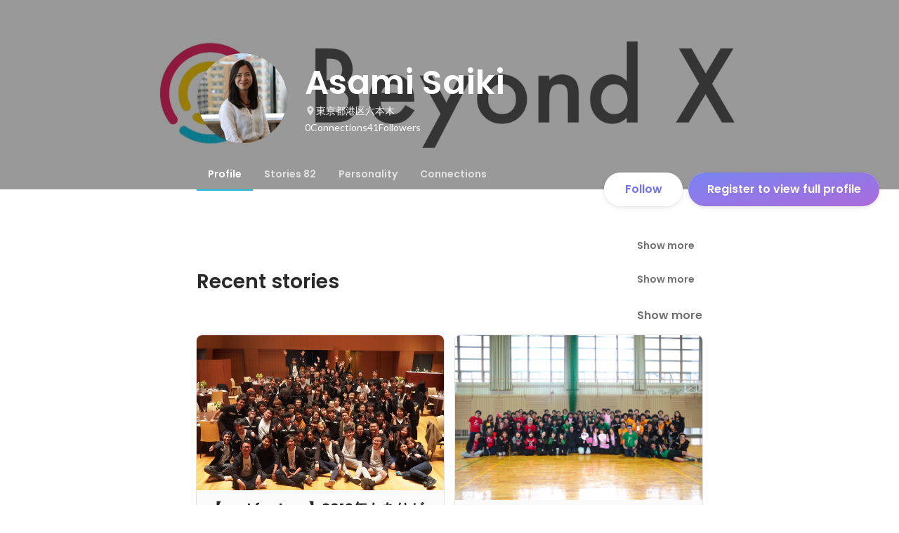

--- FILE ---
content_type: text/html; charset=utf-8
request_url: https://en-jp.wantedly.com/id/asami_saiki
body_size: 26584
content:
<!DOCTYPE html><html lang="en"><head><meta charSet="utf-8"/><meta name="viewport" content="width=device-width, minimum-scale=1, maximum-scale=1, initial-scale=1, viewport-cover=cover, user-scalable=no"/><meta name="keywords" content="ソーシャルリクルーティング,Wantedly,ウォンテッドリー,facebook,求人,採用,転職,就職,就活,ビジネスSNS"/><meta property="fb:app_id" content="234170156611754"/><meta name="twitter:card" content="summary_large_image"/><meta name="twitter:site" content="@wantedly"/><title>Asami Saiki&#x27;s Wantedly Profile</title><meta property="og:title" content="Asami Saiki&#x27;s Wantedly Profile"/><meta property="og:image" content="https://www.wantedly.com/users/1579999/share_image"/><meta property="twitter:image" content="https://www.wantedly.com/users/1579999/share_image"/><meta property="og:type" content="article"/><meta property="og:description" content=""/><meta name="description" content=""/><meta property="og:url" content="https://www.wantedly.com/id/asami_saiki"/><meta name="twitter:url" content="https://www.wantedly.com/id/asami_saiki"/><meta name="twitter:title" content="Asami Saiki&#x27;s Wantedly Profile"/><meta name="twitter:description" content=""/><link rel="canonical" href="https://www.wantedly.com/id/asami_saiki"/><meta name="robots" content="noindex,nofollow,noarchive"/><script type="application/ld+json">{"@context":"https://schema.org","@graph":[{"@type":"Organization","@id":"https://www.wantedly.com/#organization","name":"Wantedly","url":"https://www.wantedly.com","sameAs":["https://wantedlyinc.com","https://www.facebook.com/wantedly","https://x.com/wantedly"],"logo":{"@type":"ImageObject","url":"https://wantedly-assets.wantedly.com/static/logo/logo-color-LightBG.svg","width":"240","height":"60"}},{"@type":"WebSite","@id":"https://www.wantedly.com/#website","url":"https://www.wantedly.com","name":"Wantedly","inLanguage":"ja","publisher":{"@id":"https://www.wantedly.com/#organization"},"potentialAction":{"@type":"SearchAction","target":{"@type":"EntryPoint","urlTemplate":"https://www.wantedly.com/search?query={search_term_string}"},"query-input":"required name=search_term_string"}},{"@type":"ProfilePage","@id":"https://www.wantedly.com/id/asami_saiki#profilepage","url":"https://www.wantedly.com/id/asami_saiki","name":"Asami Saiki&apos;s Wantedly Profile","description":"","inLanguage":"ja","isPartOf":{"@id":"https://www.wantedly.com/#website"},"publisher":{"@id":"https://www.wantedly.com/#organization"},"breadcrumb":{"@id":"https://www.wantedly.com/id/asami_saiki#breadcrumbs"},"primaryImageOfPage":{"@type":"ImageObject","@id":"https://www.wantedly.com/id/asami_saiki#avatar","url":"https://images.wantedly.com/i/rYym37T","contentUrl":"https://images.wantedly.com/i/rYym37T","width":"160","height":"160"},"mainEntity":{"@id":"https://www.wantedly.com/id/asami_saiki#person"},"about":{"@id":"https://www.wantedly.com/id/asami_saiki#person"}},{"@type":"Person","@id":"https://www.wantedly.com/id/asami_saiki#person","name":"Asami Saiki","alternateName":"Asami Saiki","description":"","url":"https://www.wantedly.com/id/asami_saiki","image":{"@type":"ImageObject","@id":"https://www.wantedly.com/id/asami_saiki#avatar","url":"https://images.wantedly.com/i/rYym37T","contentUrl":"https://images.wantedly.com/i/rYym37T","width":"160","height":"160"},"address":{"@type":"PostalAddress","addressRegion":"東京都港区六本木","addressCountry":"JP"},"givenName":"Asami","familyName":"Saiki","knowsAbout":["コミュニケーション力","安定感","柔軟性"]},{"@type":"BreadcrumbList","@id":"https://www.wantedly.com/id/asami_saiki#breadcrumbs","itemListElement":[{"@type":"ListItem","position":1,"name":"Wantedly","item":"https://www.wantedly.com"},{"@type":"ListItem","position":2,"name":"Asami Saiki&apos;s Wantedly Profile","item":"https://www.wantedly.com/id/asami_saiki"}]}]}</script><link rel="alternate" hrefLang="x-default" href="https://www.wantedly.com/id/asami_saiki"/><link rel="alternate" hrefLang="ja" href="https://www.wantedly.com/id/asami_saiki"/><link rel="alternate" hrefLang="ja-jp" href="https://www.wantedly.com/id/asami_saiki"/><link rel="alternate" hrefLang="en-jp" href="https://en-jp.wantedly.com/id/asami_saiki"/><link rel="alternate" hrefLang="sg" href="https://sg.wantedly.com/id/asami_saiki"/><link rel="alternate" hrefLang="en-sg" href="https://sg.wantedly.com/id/asami_saiki"/><meta name="next-head-count" content="26"/><link rel="shortcut icon" href="/favicon.ico"/><style type="text/css">$<!-- -->.fresnel-container{margin:0;padding:0;}
@media not all and (min-width:0px) and (max-width:560.98px){.fresnel-at-mobile{display:none!important;}}
@media not all and (min-width:561px) and (max-width:960.98px){.fresnel-at-tablet{display:none!important;}}
@media not all and (min-width:961px) and (max-width:1280.98px){.fresnel-at-laptop{display:none!important;}}
@media not all and (min-width:1281px) and (max-width:1680.98px){.fresnel-at-laptopL{display:none!important;}}
@media not all and (min-width:1681px) and (max-width:1920.98px){.fresnel-at-laptopLL{display:none!important;}}
@media not all and (min-width:1921px){.fresnel-at-laptopXL{display:none!important;}}
@media not all and (max-width:560.98px){.fresnel-lessThan-tablet{display:none!important;}}
@media not all and (max-width:960.98px){.fresnel-lessThan-laptop{display:none!important;}}
@media not all and (max-width:1280.98px){.fresnel-lessThan-laptopL{display:none!important;}}
@media not all and (max-width:1680.98px){.fresnel-lessThan-laptopLL{display:none!important;}}
@media not all and (max-width:1920.98px){.fresnel-lessThan-laptopXL{display:none!important;}}
@media not all and (min-width:561px){.fresnel-greaterThan-mobile{display:none!important;}}
@media not all and (min-width:961px){.fresnel-greaterThan-tablet{display:none!important;}}
@media not all and (min-width:1281px){.fresnel-greaterThan-laptop{display:none!important;}}
@media not all and (min-width:1681px){.fresnel-greaterThan-laptopL{display:none!important;}}
@media not all and (min-width:1921px){.fresnel-greaterThan-laptopLL{display:none!important;}}
@media not all and (min-width:0px){.fresnel-greaterThanOrEqual-mobile{display:none!important;}}
@media not all and (min-width:561px){.fresnel-greaterThanOrEqual-tablet{display:none!important;}}
@media not all and (min-width:961px){.fresnel-greaterThanOrEqual-laptop{display:none!important;}}
@media not all and (min-width:1281px){.fresnel-greaterThanOrEqual-laptopL{display:none!important;}}
@media not all and (min-width:1681px){.fresnel-greaterThanOrEqual-laptopLL{display:none!important;}}
@media not all and (min-width:1921px){.fresnel-greaterThanOrEqual-laptopXL{display:none!important;}}
@media not all and (min-width:0px) and (max-width:560.98px){.fresnel-between-mobile-tablet{display:none!important;}}
@media not all and (min-width:0px) and (max-width:960.98px){.fresnel-between-mobile-laptop{display:none!important;}}
@media not all and (min-width:0px) and (max-width:1280.98px){.fresnel-between-mobile-laptopL{display:none!important;}}
@media not all and (min-width:0px) and (max-width:1680.98px){.fresnel-between-mobile-laptopLL{display:none!important;}}
@media not all and (min-width:0px) and (max-width:1920.98px){.fresnel-between-mobile-laptopXL{display:none!important;}}
@media not all and (min-width:561px) and (max-width:960.98px){.fresnel-between-tablet-laptop{display:none!important;}}
@media not all and (min-width:561px) and (max-width:1280.98px){.fresnel-between-tablet-laptopL{display:none!important;}}
@media not all and (min-width:561px) and (max-width:1680.98px){.fresnel-between-tablet-laptopLL{display:none!important;}}
@media not all and (min-width:561px) and (max-width:1920.98px){.fresnel-between-tablet-laptopXL{display:none!important;}}
@media not all and (min-width:961px) and (max-width:1280.98px){.fresnel-between-laptop-laptopL{display:none!important;}}
@media not all and (min-width:961px) and (max-width:1680.98px){.fresnel-between-laptop-laptopLL{display:none!important;}}
@media not all and (min-width:961px) and (max-width:1920.98px){.fresnel-between-laptop-laptopXL{display:none!important;}}
@media not all and (min-width:1281px) and (max-width:1680.98px){.fresnel-between-laptopL-laptopLL{display:none!important;}}
@media not all and (min-width:1281px) and (max-width:1920.98px){.fresnel-between-laptopL-laptopXL{display:none!important;}}
@media not all and (min-width:1681px) and (max-width:1920.98px){.fresnel-between-laptopLL-laptopXL{display:none!important;}}</style><script src="/_next/environment.js"></script><link rel="preconnect" href="https://fonts.gstatic.com" crossorigin /><link rel="preload" href="https://d3h6oc2shi7z5u.cloudfront.net/c2e8d07785ac0138464c76bcecbc9c4ae1619a0e/_next/static/css/53b4e0b06f2855df.css" as="style"/><link rel="stylesheet" href="https://d3h6oc2shi7z5u.cloudfront.net/c2e8d07785ac0138464c76bcecbc9c4ae1619a0e/_next/static/css/53b4e0b06f2855df.css" data-n-g=""/><noscript data-n-css=""></noscript><script defer="" nomodule="" src="https://d3h6oc2shi7z5u.cloudfront.net/c2e8d07785ac0138464c76bcecbc9c4ae1619a0e/_next/static/chunks/polyfills-42372ed130431b0a.js"></script><script defer="" src="https://d3h6oc2shi7z5u.cloudfront.net/c2e8d07785ac0138464c76bcecbc9c4ae1619a0e/_next/static/chunks/5242.aa9cc39b265e5e64.js"></script><script src="https://d3h6oc2shi7z5u.cloudfront.net/c2e8d07785ac0138464c76bcecbc9c4ae1619a0e/_next/static/chunks/webpack-34a5d33e2580c691.js" defer=""></script><script src="https://d3h6oc2shi7z5u.cloudfront.net/c2e8d07785ac0138464c76bcecbc9c4ae1619a0e/_next/static/chunks/framework-c6ee5607585ef091.js" defer=""></script><script src="https://d3h6oc2shi7z5u.cloudfront.net/c2e8d07785ac0138464c76bcecbc9c4ae1619a0e/_next/static/chunks/main-d1107384668fcb9d.js" defer=""></script><script src="https://d3h6oc2shi7z5u.cloudfront.net/c2e8d07785ac0138464c76bcecbc9c4ae1619a0e/_next/static/chunks/pages/_app-b5ce18933e4cf93e.js" defer=""></script><script src="https://d3h6oc2shi7z5u.cloudfront.net/c2e8d07785ac0138464c76bcecbc9c4ae1619a0e/_next/static/chunks/ea88be26-bcaf74411519f7b5.js" defer=""></script><script src="https://d3h6oc2shi7z5u.cloudfront.net/c2e8d07785ac0138464c76bcecbc9c4ae1619a0e/_next/static/chunks/2853-9c2a1b7e75dab072.js" defer=""></script><script src="https://d3h6oc2shi7z5u.cloudfront.net/c2e8d07785ac0138464c76bcecbc9c4ae1619a0e/_next/static/chunks/7309-6ba39a9142b5f193.js" defer=""></script><script src="https://d3h6oc2shi7z5u.cloudfront.net/c2e8d07785ac0138464c76bcecbc9c4ae1619a0e/_next/static/chunks/7613-3ede6c31dc1dd359.js" defer=""></script><script src="https://d3h6oc2shi7z5u.cloudfront.net/c2e8d07785ac0138464c76bcecbc9c4ae1619a0e/_next/static/chunks/1664-7f92015507a893c6.js" defer=""></script><script src="https://d3h6oc2shi7z5u.cloudfront.net/c2e8d07785ac0138464c76bcecbc9c4ae1619a0e/_next/static/chunks/6630-62a481ca0d84ee01.js" defer=""></script><script src="https://d3h6oc2shi7z5u.cloudfront.net/c2e8d07785ac0138464c76bcecbc9c4ae1619a0e/_next/static/chunks/8121-e65313d8ffec56ef.js" defer=""></script><script src="https://d3h6oc2shi7z5u.cloudfront.net/c2e8d07785ac0138464c76bcecbc9c4ae1619a0e/_next/static/chunks/9598-d15e72805b1beab9.js" defer=""></script><script src="https://d3h6oc2shi7z5u.cloudfront.net/c2e8d07785ac0138464c76bcecbc9c4ae1619a0e/_next/static/chunks/8764-cee2c2f738df61b2.js" defer=""></script><script src="https://d3h6oc2shi7z5u.cloudfront.net/c2e8d07785ac0138464c76bcecbc9c4ae1619a0e/_next/static/chunks/9652-49156ea633eb8c6f.js" defer=""></script><script src="https://d3h6oc2shi7z5u.cloudfront.net/c2e8d07785ac0138464c76bcecbc9c4ae1619a0e/_next/static/chunks/2012-d7e0210342d88224.js" defer=""></script><script src="https://d3h6oc2shi7z5u.cloudfront.net/c2e8d07785ac0138464c76bcecbc9c4ae1619a0e/_next/static/chunks/9692-cda878f0e9465d75.js" defer=""></script><script src="https://d3h6oc2shi7z5u.cloudfront.net/c2e8d07785ac0138464c76bcecbc9c4ae1619a0e/_next/static/chunks/4436-2f873abc11ecccb6.js" defer=""></script><script src="https://d3h6oc2shi7z5u.cloudfront.net/c2e8d07785ac0138464c76bcecbc9c4ae1619a0e/_next/static/chunks/2071-851fb95a1eae77f2.js" defer=""></script><script src="https://d3h6oc2shi7z5u.cloudfront.net/c2e8d07785ac0138464c76bcecbc9c4ae1619a0e/_next/static/chunks/2142-6fd7ad2601d129d6.js" defer=""></script><script src="https://d3h6oc2shi7z5u.cloudfront.net/c2e8d07785ac0138464c76bcecbc9c4ae1619a0e/_next/static/chunks/1909-66c95c7acb7e90b6.js" defer=""></script><script src="https://d3h6oc2shi7z5u.cloudfront.net/c2e8d07785ac0138464c76bcecbc9c4ae1619a0e/_next/static/chunks/705-600789812227aafb.js" defer=""></script><script src="https://d3h6oc2shi7z5u.cloudfront.net/c2e8d07785ac0138464c76bcecbc9c4ae1619a0e/_next/static/chunks/9801-63f45eca18c12c8a.js" defer=""></script><script src="https://d3h6oc2shi7z5u.cloudfront.net/c2e8d07785ac0138464c76bcecbc9c4ae1619a0e/_next/static/chunks/4501-69620014c29966a2.js" defer=""></script><script src="https://d3h6oc2shi7z5u.cloudfront.net/c2e8d07785ac0138464c76bcecbc9c4ae1619a0e/_next/static/chunks/4855-4ce76e3e0f1b1cec.js" defer=""></script><script src="https://d3h6oc2shi7z5u.cloudfront.net/c2e8d07785ac0138464c76bcecbc9c4ae1619a0e/_next/static/chunks/pages/id/%5B...slugs%5D-a061d86600174d71.js" defer=""></script><script src="https://d3h6oc2shi7z5u.cloudfront.net/c2e8d07785ac0138464c76bcecbc9c4ae1619a0e/_next/static/c2e8d07785ac0138464c76bcecbc9c4ae1619a0e/_buildManifest.js" defer=""></script><script src="https://d3h6oc2shi7z5u.cloudfront.net/c2e8d07785ac0138464c76bcecbc9c4ae1619a0e/_next/static/c2e8d07785ac0138464c76bcecbc9c4ae1619a0e/_ssgManifest.js" defer=""></script><style data-styled="" data-styled-version="5.3.11">html,body,div,span,applet,object,iframe,h1,h2,h3,h4,h5,h6,p,blockquote,pre,a,abbr,acronym,address,big,cite,code,del,dfn,em,img,ins,kbd,q,s,samp,small,strike,strong,sub,sup,tt,var,b,u,i,center,dl,dt,dd,ol,ul,li,fieldset,form,label,legend,table,caption,tbody,tfoot,thead,tr,th,td,article,aside,canvas,details,embed,figure,figcaption,footer,header,hgroup,main,menu,nav,output,ruby,section,summary,time,mark,audio,video{margin:0;padding:0;font-size:100%;vertical-align:baseline;border:0;}/*!sc*/
article,aside,details,figcaption,figure,footer,header,hgroup,main,menu,nav,section{display:block;}/*!sc*/
*[hidden]{display:none;}/*!sc*/
body{line-height:1;}/*!sc*/
ol,ul{list-style:none;}/*!sc*/
blockquote,q{quotes:none;}/*!sc*/
blockquote:before,blockquote:after,q:before,q:after{content:"";content:none;}/*!sc*/
table{border-collapse:collapse;border-spacing:0;}/*!sc*/
#container{min-width:initial;}/*!sc*/
@media screen and (max-width:560px){#container{min-width:320px;}}/*!sc*/
#main{margin:0;}/*!sc*/
#main-inner{width:100%;}/*!sc*/
a{-webkit-text-decoration:none;text-decoration:none;}/*!sc*/
a:hover{-webkit-text-decoration:none;text-decoration:none;}/*!sc*/
ul{padding:0;}/*!sc*/
li{margin:0%;text-indent:0;list-style:none;}/*!sc*/
.ReactModal__Html--open,.ReactModal__Body--open{overflow:hidden;}/*!sc*/
textarea{resize:none;}/*!sc*/
button{background:transparent;border:none;outline:none;}/*!sc*/
input[type="number"]{border:unset;}/*!sc*/
input[type="number"]:focus{border:unset;}/*!sc*/
#mainWrapper{z-index:0;background:#ffffff;}/*!sc*/
#visit-frontend-ssr-root img{max-width:unset;}/*!sc*/
data-styled.g343[id="sc-global-lsxYv1"]{content:"sc-global-lsxYv1,"}/*!sc*/
.mQcmi{display:-webkit-box;display:-webkit-flex;display:-ms-flexbox;display:flex;-webkit-box-pack:justify;-webkit-justify-content:space-between;-ms-flex-pack:justify;justify-content:space-between;}/*!sc*/
.mQcmi.mQcmi{min-width:-webkit-fit-content;min-width:-moz-fit-content;min-width:fit-content;}/*!sc*/
data-styled.g888[id="NoticeToast__StyledToast-sc-1oxrvhh-0"]{content:"mQcmi,"}/*!sc*/
.caxWiH{box-sizing:border-box;width:272px;border-radius:4px;background-image:linear-gradient(rgba(0,0,0,0.03),rgba(0,0,0,0.03));}/*!sc*/
data-styled.g927[id="sidebarStyles__SidebarContent-sc-9rsvuv-0"]{content:"caxWiH,"}/*!sc*/
.gxbbwW{padding-top:0;}/*!sc*/
data-styled.g928[id="UserList__Ul-sc-18xqku4-0"]{content:"gxbbwW,"}/*!sc*/
.dPdCvp{padding:0;margin:0;}/*!sc*/
.dPdCvp > a{display:grid;grid-template:"avt name" "avt desc" / 48px 1fr;-webkit-column-gap:16px;column-gap:16px;box-sizing:border-box;padding:12px 16px;}/*!sc*/
.dPdCvp > a > *:nth-child(1){grid-area:avt;width:48px;height:48px;}/*!sc*/
.dPdCvp > a > *:nth-child(2){grid-area:name;padding:0;margin:0;font-family:"Poppins","Helvetica Neue",Helvetica,Arial,"Hiragino Sans","ヒラギノ角ゴシック","Hiragino Kaku Gothic ProN","ヒラギノ角ゴ Pro W3",Roboto,"メイリオ",Meiryo,"ＭＳ Ｐゴシック",sans-serif;font-size:16px;font-weight:600;line-height:24px;-webkit-letter-spacing:0.2px;-moz-letter-spacing:0.2px;-ms-letter-spacing:0.2px;letter-spacing:0.2px;color:rgba(0,0,0,0.84);overflow:hidden;text-overflow:ellipsis;white-space:nowrap;}/*!sc*/
.dPdCvp > a > *:nth-child(2):lang(en),.dPdCvp > a > *:nth-child(2) .text-narrow{font-size:16px;font-weight:600;}/*!sc*/
.dPdCvp > a > *:nth-child(2):lang(ja),.dPdCvp > a > *:nth-child(2) .text-wide{font-size:16px;font-weight:600;}/*!sc*/
@media screen and (max-width:560px){.dPdCvp > a > *:nth-child(2){font-family:"Poppins","Helvetica Neue",Helvetica,Arial,"Hiragino Sans","ヒラギノ角ゴシック","Hiragino Kaku Gothic ProN","ヒラギノ角ゴ Pro W3",Roboto,"メイリオ",Meiryo,"ＭＳ Ｐゴシック",sans-serif;font-size:16px;font-weight:600;line-height:24px;}.dPdCvp > a > *:nth-child(2):lang(en),.dPdCvp > a > *:nth-child(2) .text-narrow{font-size:16px;font-weight:600;}.dPdCvp > a > *:nth-child(2):lang(ja),.dPdCvp > a > *:nth-child(2) .text-wide{font-size:16px;font-weight:600;}}/*!sc*/
.dPdCvp > a > *:nth-child(2) > svg{width:20px;height:20px;vertical-align:middle;margin-left:4px;}/*!sc*/
.dPdCvp > a > *:nth-child(3){grid-area:desc;padding:0;margin:0;font-family:"Lato","Helvetica Neue",Helvetica,"Hiragino Sans","ヒラギノ角ゴシック Pro","Hiragino Kaku Gothic Pro","メイリオ",Meiryo,Osaka,"ＭＳ Ｐゴシック","MS PGothic",sans-serif;font-size:14px;font-weight:400;line-height:24px;color:rgba(0,0,0,0.56);overflow:hidden;text-overflow:ellipsis;white-space:nowrap;}/*!sc*/
.dPdCvp > a > *:nth-child(3):lang(en),.dPdCvp > a > *:nth-child(3) .text-narrow{font-size:14px;font-weight:400;}/*!sc*/
.dPdCvp > a > *:nth-child(3):lang(ja),.dPdCvp > a > *:nth-child(3) .text-wide{font-size:14px;font-weight:400;}/*!sc*/
@media screen and (max-width:560px){.dPdCvp > a > *:nth-child(3){font-family:"Lato","Helvetica Neue",Helvetica,"Hiragino Sans","ヒラギノ角ゴシック Pro","Hiragino Kaku Gothic Pro","メイリオ",Meiryo,Osaka,"ＭＳ Ｐゴシック","MS PGothic",sans-serif;font-size:14px;font-weight:400;line-height:22px;}.dPdCvp > a > *:nth-child(3):lang(en),.dPdCvp > a > *:nth-child(3) .text-narrow{font-size:14px;font-weight:400;}.dPdCvp > a > *:nth-child(3):lang(ja),.dPdCvp > a > *:nth-child(3) .text-wide{font-size:14px;font-weight:400;}}/*!sc*/
data-styled.g929[id="UserList__Li-sc-18xqku4-1"]{content:"dPdCvp,"}/*!sc*/
.KmbEz > h3{font-family:"Poppins","Helvetica Neue",Helvetica,Arial,"Hiragino Sans","ヒラギノ角ゴシック","Hiragino Kaku Gothic ProN","ヒラギノ角ゴ Pro W3",Roboto,"メイリオ",Meiryo,"ＭＳ Ｐゴシック",sans-serif;font-size:20px;font-weight:600;line-height:28px;-webkit-letter-spacing:0.18px;-moz-letter-spacing:0.18px;-ms-letter-spacing:0.18px;letter-spacing:0.18px;margin:0;padding:12px 16px;}/*!sc*/
.KmbEz > h3:lang(en),.KmbEz > h3 .text-narrow{font-size:20px;font-weight:600;}/*!sc*/
.KmbEz > h3:lang(ja),.KmbEz > h3 .text-wide{font-size:18px;font-weight:700;}/*!sc*/
@media screen and (max-width:560px){.KmbEz > h3{font-family:"Poppins","Helvetica Neue",Helvetica,Arial,"Hiragino Sans","ヒラギノ角ゴシック","Hiragino Kaku Gothic ProN","ヒラギノ角ゴ Pro W3",Roboto,"メイリオ",Meiryo,"ＭＳ Ｐゴシック",sans-serif;font-size:20px;font-weight:600;line-height:28px;}.KmbEz > h3:lang(en),.KmbEz > h3 .text-narrow{font-size:20px;font-weight:600;}.KmbEz > h3:lang(ja),.KmbEz > h3 .text-wide{font-size:18px;font-weight:700;}}/*!sc*/
data-styled.g930[id="RelatedUserList__SidebarContent-sc-1bby9i-0"]{content:"KmbEz,"}/*!sc*/
.dInnxG{display:-webkit-box;display:-webkit-flex;display:-ms-flexbox;display:flex;color:rgba(0,0,0,0.56);}/*!sc*/
data-styled.g937[id="DateFromNow__StyledDate-sc-spl10i-0"]{content:"dInnxG,"}/*!sc*/
.dBhwSD{display:-webkit-box;display:-webkit-flex;display:-ms-flexbox;display:flex;-webkit-flex-direction:column;-ms-flex-direction:column;flex-direction:column;gap:16px;margin-top:16px;margin-bottom:48px;}/*!sc*/
@media screen and (max-width:560px){.dBhwSD{gap:4px;}}/*!sc*/
data-styled.g938[id="styles__RecentStoriesBase-sc-sm7trq-0"]{content:"dBhwSD,"}/*!sc*/
.gjOkzo{display:-webkit-box;display:-webkit-flex;display:-ms-flexbox;display:flex;-webkit-box-pack:justify;-webkit-justify-content:space-between;-ms-flex-pack:justify;justify-content:space-between;-webkit-align-items:center;-webkit-box-align:center;-ms-flex-align:center;align-items:center;overflow:hidden;}/*!sc*/
data-styled.g939[id="styles__Heading-sc-sm7trq-1"]{content:"gjOkzo,"}/*!sc*/
.crSgPk{color:rgba(0,0,0,0.84);}/*!sc*/
data-styled.g940[id="styles__Title-sc-sm7trq-2"]{content:"crSgPk,"}/*!sc*/
.hjKKUl{-webkit-transform:translateX(20px);-ms-transform:translateX(20px);transform:translateX(20px);-webkit-flex-shrink:0;-ms-flex-negative:0;flex-shrink:0;}/*!sc*/
data-styled.g941[id="styles__MoreButtonWrapper-sc-sm7trq-3"]{content:"hjKKUl,"}/*!sc*/
.cghnis{display:-webkit-box;display:-webkit-flex;display:-ms-flexbox;display:flex;-webkit-align-items:center;-webkit-box-align:center;-ms-flex-align:center;align-items:center;gap:4px;}/*!sc*/
data-styled.g942[id="styles__MoreButton-sc-sm7trq-4"]{content:"cghnis,"}/*!sc*/
.gzPzLl{display:grid;grid-template-columns:1fr 1fr;gap:16px;}/*!sc*/
data-styled.g944[id="styles__Contents-sc-sm7trq-6"]{content:"gzPzLl,"}/*!sc*/
.bGYZJx{display:grid;grid-auto-flow:column;grid-auto-columns:1fr;gap:16px;overflow:auto;width:100%;margin-left:-16px;padding:8px 16px 8px;}/*!sc*/
data-styled.g945[id="styles__MobileContents-sc-sm7trq-7"]{content:"bGYZJx,"}/*!sc*/
.bkaLUB{position:relative;display:-webkit-box;display:-webkit-flex;display:-ms-flexbox;display:flex;}/*!sc*/
data-styled.g946[id="styles__CardTop-sc-sm7trq-8"]{content:"bkaLUB,"}/*!sc*/
.hhmBBZ{width:100%;height:auto;object-fit:cover;object-position:center;aspect-ratio:16 / 7;}/*!sc*/
data-styled.g947[id="styles__CardImage-sc-sm7trq-9"]{content:"hhmBBZ,"}/*!sc*/
.dVnSJF{display:-webkit-box;display:-webkit-flex;display:-ms-flexbox;display:flex;-webkit-flex-direction:column;-ms-flex-direction:column;flex-direction:column;gap:44px;padding:12px 16px 16px;height:100%;-webkit-box-pack:justify;-webkit-justify-content:space-between;-ms-flex-pack:justify;justify-content:space-between;}/*!sc*/
@media screen and (max-width:560px){.dVnSJF{padding:12px 14px 20px;}}/*!sc*/
data-styled.g949[id="styles__CardBottom-sc-sm7trq-11"]{content:"dVnSJF,"}/*!sc*/
.iRuAwj{display:-webkit-box;display:-webkit-flex;display:-ms-flexbox;display:flex;-webkit-flex-direction:column;-ms-flex-direction:column;flex-direction:column;gap:4px;height:100%;-webkit-box-pack:justify;-webkit-justify-content:space-between;-ms-flex-pack:justify;justify-content:space-between;}/*!sc*/
data-styled.g950[id="styles__CardTitleAndDate-sc-sm7trq-12"]{content:"iRuAwj,"}/*!sc*/
.dPWssR{color:rgba(0,0,0,0.84);text-overflow:ellipsis;overflow:hidden;display:-webkit-box;-webkit-line-clamp:2;-webkit-box-orient:vertical;}/*!sc*/
data-styled.g951[id="styles__CardTitle-sc-sm7trq-13"]{content:"dPWssR,"}/*!sc*/
.KhNsN{position:relative;display:-webkit-box;display:-webkit-flex;display:-ms-flexbox;display:flex;-webkit-flex-direction:column;-ms-flex-direction:column;flex-direction:column;-webkit-flex:1;-ms-flex:1;flex:1;border-radius:8px;background-color:#fafafa;overflow:hidden;box-shadow:0px 0px 0px 1px rgba(0,0,0,0.02),0px 0px 0px 1px rgba(0,0,0,0.1);-webkit-text-decoration:none;text-decoration:none;-webkit-transition:box-shadow 0.2s cubic-bezier(0.3,0.3,0.3,1);transition:box-shadow 0.2s cubic-bezier(0.3,0.3,0.3,1);}/*!sc*/
.KhNsN:hover{box-shadow:0px 0px 0px 1px rgba(0,0,0,0.02),0px 2px 6px 0px rgba(0,0,0,0.1);-webkit-text-decoration:none;text-decoration:none;}/*!sc*/
.KhNsN:active{box-shadow:0px 0px 0px 1px rgba(0,0,0,0.02),0px 2px 6px 0px rgba(0,0,0,0.1);}/*!sc*/
.KhNsN:active:before{content:"";position:absolute;top:0;left:0;width:100%;height:100%;border-radius:16px;background-color:rgba(0,0,0,0.03);z-index:1;}/*!sc*/
@media screen and (max-width:560px){.KhNsN{width:296px;min-height:208px;}}/*!sc*/
data-styled.g956[id="styles__Card-sc-sm7trq-18"]{content:"KhNsN,"}/*!sc*/
.dGxwzR{max-width:-webkit-fit-content;max-width:-moz-fit-content;max-width:fit-content;}/*!sc*/
data-styled.g1223[id="FollowButton__ButtonTouchArea-sc-cd4d40-0"]{content:"dGxwzR,"}/*!sc*/
.bmKEpx{position:relative;width:112px;height:48px;color:#7372f2;display:-webkit-box;display:-webkit-flex;display:-ms-flexbox;display:flex;-webkit-box-pack:center;-webkit-justify-content:center;-ms-flex-pack:center;justify-content:center;-webkit-align-items:center;-webkit-box-align:center;-ms-flex-align:center;align-items:center;}/*!sc*/
.bmKEpx:before{content:"";position:absolute;top:0;left:0;width:100%;height:100%;background-color:rgba(255,255,255,1);z-index:-1;border-radius:100px;}/*!sc*/
@media screen and (max-width:560px){.bmKEpx{width:112px;display:none;box-shadow:0px 0px 0px 1px rgba(0,0,0,0.02),0px 4px 12px 0px rgba(0,0,0,0.1);}}/*!sc*/
.bmKEpx > small{font-size:14px;}/*!sc*/
.bmKEpx > svg{width:20px;height:20px;}/*!sc*/
.bmKEpx > img{width:20px;height:20px;margin:2px;}/*!sc*/
.bmKEpx > svg,.bmKEpx > img{position:absolute;}/*!sc*/
.bmKEpx > svg.left-icon,.bmKEpx > img.left-icon{top:14px;left:16px;}/*!sc*/
.bmKEpx > svg.right-icon,.bmKEpx > img.right-icon{top:12px;right:12px;}/*!sc*/
.dCcNeE{position:relative;width:auto;height:auto;color:#7372f2;display:-webkit-box;display:-webkit-flex;display:-ms-flexbox;display:flex;-webkit-box-pack:center;-webkit-justify-content:center;-ms-flex-pack:center;justify-content:center;-webkit-align-items:center;-webkit-box-align:center;-ms-flex-align:center;align-items:center;}/*!sc*/
.dCcNeE:before{content:"";position:absolute;top:0;left:0;width:100%;height:100%;background-color:rgba(255,255,255,1);z-index:-1;border-radius:100px;}/*!sc*/
@media screen and (max-width:560px){.dCcNeE{width:112px;display:none;box-shadow:0px 0px 0px 1px rgba(0,0,0,0.02),0px 4px 12px 0px rgba(0,0,0,0.1);}}/*!sc*/
.dCcNeE > small{font-size:14px;}/*!sc*/
.dCcNeE > svg{width:20px;height:20px;}/*!sc*/
.dCcNeE > img{width:20px;height:20px;margin:2px;}/*!sc*/
.dCcNeE > svg{width:20px;height:20px;}/*!sc*/
.dCcNeE > svg.left-icon{margin-right:8px;}/*!sc*/
.dCcNeE > svg.right-icon{margin-left:8px;}/*!sc*/
data-styled.g1224[id="FollowButton__Button-sc-cd4d40-1"]{content:"bmKEpx,dCcNeE,"}/*!sc*/
.hHXxFr{display:-webkit-box;display:-webkit-flex;display:-ms-flexbox;display:flex;gap:8px;}/*!sc*/
data-styled.g1227[id="ConnectionsAndFollowers__Container-sc-1j6r1o5-0"]{content:"hHXxFr,"}/*!sc*/
.jOoYui{display:-webkit-box;display:-webkit-flex;display:-ms-flexbox;display:flex;position:relative;gap:4px;color:rgba(255,255,255,1);border-radius:4px;}/*!sc*/
.jOoYui:before{content:"";position:absolute;top:0;left:-4px;right:-4px;height:100%;background-color:transparent;border-radius:4px;-webkit-transition:background-color 0.2s cubic-bezier(0.3,0.3,0.3,1);transition:background-color 0.2s cubic-bezier(0.3,0.3,0.3,1);}/*!sc*/
.jOoYui:hover:before{background-color:rgba(255,255,255,0.12);}/*!sc*/
.raaxc{display:-webkit-box;display:-webkit-flex;display:-ms-flexbox;display:flex;position:relative;gap:4px;color:rgba(255,255,255,1);border-radius:4px;pointer-events:none;}/*!sc*/
.raaxc:before{content:"";position:absolute;top:0;left:-4px;right:-4px;height:100%;background-color:transparent;border-radius:4px;-webkit-transition:background-color 0.2s cubic-bezier(0.3,0.3,0.3,1);transition:background-color 0.2s cubic-bezier(0.3,0.3,0.3,1);}/*!sc*/
data-styled.g1228[id="ConnectionsAndFollowers__TextWrapper-sc-1j6r1o5-1"]{content:"jOoYui,raaxc,"}/*!sc*/
.hNNJtA{padding:0;margin:0;}/*!sc*/
.hNNJtA > a{box-sizing:border-box;display:grid;padding:12px 16px;grid-template:"ttl img" auto "dur img" auto / 1fr auto;-webkit-column-gap:16px;column-gap:16px;-webkit-box-pack:center;-webkit-justify-content:center;-ms-flex-pack:center;justify-content:center;}/*!sc*/
data-styled.g1236[id="ProfileItemList__ListItem-sc-79or2t-0"]{content:"hNNJtA,"}/*!sc*/
.dNfzOw{font-family:"Poppins","Helvetica Neue",Helvetica,Arial,"Hiragino Sans","ヒラギノ角ゴシック","Hiragino Kaku Gothic ProN","ヒラギノ角ゴ Pro W3",Roboto,"メイリオ",Meiryo,"ＭＳ Ｐゴシック",sans-serif;font-size:16px;font-weight:600;line-height:24px;-webkit-letter-spacing:0.2px;-moz-letter-spacing:0.2px;-ms-letter-spacing:0.2px;letter-spacing:0.2px;color:rgba(0,0,0,0.84);grid-area:ttl;display:-webkit-box;display:-webkit-flex;display:-ms-flexbox;display:flex;-webkit-align-items:center;-webkit-box-align:center;-ms-flex-align:center;align-items:center;}/*!sc*/
.dNfzOw:lang(en),.dNfzOw .text-narrow{font-size:16px;font-weight:600;}/*!sc*/
.dNfzOw:lang(ja),.dNfzOw .text-wide{font-size:16px;font-weight:600;}/*!sc*/
@media screen and (max-width:560px){.dNfzOw{font-family:"Poppins","Helvetica Neue",Helvetica,Arial,"Hiragino Sans","ヒラギノ角ゴシック","Hiragino Kaku Gothic ProN","ヒラギノ角ゴ Pro W3",Roboto,"メイリオ",Meiryo,"ＭＳ Ｐゴシック",sans-serif;font-size:16px;font-weight:600;line-height:24px;}.dNfzOw:lang(en),.dNfzOw .text-narrow{font-size:16px;font-weight:600;}.dNfzOw:lang(ja),.dNfzOw .text-wide{font-size:16px;font-weight:600;}}/*!sc*/
.dNfzOw > strong{-webkit-flex:0 1 auto;-ms-flex:0 1 auto;flex:0 1 auto;display:-webkit-box;-webkit-line-clamp:2;-webkit-box-orient:vertical;overflow:hidden;}/*!sc*/
@supports not (-webkit-line-clamp:2){.dNfzOw > strong{text-overflow:ellipsis;white-space:nowrap;}}/*!sc*/
.dNfzOw > svg{-webkit-flex:0 0 20px;-ms-flex:0 0 20px;flex:0 0 20px;width:20px;height:20px;margin-left:4px;color:#21bddb;}/*!sc*/
data-styled.g1237[id="ProfileItemList__TitleSpan-sc-79or2t-1"]{content:"dNfzOw,"}/*!sc*/
.MyMtR{font-family:"Lato","Helvetica Neue",Helvetica,"Hiragino Sans","ヒラギノ角ゴシック Pro","Hiragino Kaku Gothic Pro","メイリオ",Meiryo,Osaka,"ＭＳ Ｐゴシック","MS PGothic",sans-serif;font-size:12px;font-weight:400;line-height:16px;color:rgba(0,0,0,0.56);grid-area:dur;}/*!sc*/
.MyMtR:lang(en),.MyMtR .text-narrow{font-size:12px;font-weight:400;}/*!sc*/
.MyMtR:lang(ja),.MyMtR .text-wide{font-size:12px;font-weight:400;}/*!sc*/
@media screen and (max-width:560px){.MyMtR{font-family:"Lato","Helvetica Neue",Helvetica,"Hiragino Sans","ヒラギノ角ゴシック Pro","Hiragino Kaku Gothic Pro","メイリオ",Meiryo,Osaka,"ＭＳ Ｐゴシック","MS PGothic",sans-serif;font-size:12px;font-weight:400;line-height:16px;}.MyMtR:lang(en),.MyMtR .text-narrow{font-size:12px;font-weight:400;}.MyMtR:lang(ja),.MyMtR .text-wide{font-size:12px;font-weight:400;}}/*!sc*/
data-styled.g1238[id="ProfileItemList__DurationSpan-sc-79or2t-2"]{content:"MyMtR,"}/*!sc*/
.govExo{grid-area:img;display:-webkit-box;display:-webkit-flex;display:-ms-flexbox;display:flex;-webkit-align-items:center;-webkit-box-align:center;-ms-flex-align:center;align-items:center;}/*!sc*/
.govExo > img{border-radius:4px;width:56px;height:56px;object-fit:cover;}/*!sc*/
data-styled.g1239[id="ProfileItemList__ImgDiv-sc-79or2t-3"]{content:"govExo,"}/*!sc*/
.iegiUv{padding-top:0;padding-bottom:0;}/*!sc*/
.iegiUv > *{padding-left:0;padding-right:0;width:100%;}/*!sc*/
.iegiUv > * > button{padding-left:0;padding-right:0;text-align:left;}/*!sc*/
data-styled.g1240[id="ProfileItemList__ListItemMore-sc-79or2t-4"]{content:"iegiUv,"}/*!sc*/
.vMMMj{box-sizing:border-box;display:grid;padding:12px 16px;grid-template:"name cnt" 1fr "dtl cnt" auto / 1fr auto;-webkit-column-gap:16px;column-gap:16px;-webkit-box-pack:center;-webkit-justify-content:center;-ms-flex-pack:center;justify-content:center;}/*!sc*/
data-styled.g1241[id="SkillAppendix__ListItem-sc-1bayt55-0"]{content:"vMMMj,"}/*!sc*/
.dxJYPK{grid-area:name;font-family:"Poppins","Helvetica Neue",Helvetica,Arial,"Hiragino Sans","ヒラギノ角ゴシック","Hiragino Kaku Gothic ProN","ヒラギノ角ゴ Pro W3",Roboto,"メイリオ",Meiryo,"ＭＳ Ｐゴシック",sans-serif;font-size:16px;font-weight:600;line-height:24px;-webkit-letter-spacing:0.2px;-moz-letter-spacing:0.2px;-ms-letter-spacing:0.2px;letter-spacing:0.2px;padding:0;margin:0;color:rgba(0,0,0,0.84);display:-webkit-box;display:-webkit-flex;display:-ms-flexbox;display:flex;}/*!sc*/
.dxJYPK:lang(en),.dxJYPK .text-narrow{font-size:16px;font-weight:600;}/*!sc*/
.dxJYPK:lang(ja),.dxJYPK .text-wide{font-size:16px;font-weight:600;}/*!sc*/
@media screen and (max-width:560px){.dxJYPK{font-family:"Poppins","Helvetica Neue",Helvetica,Arial,"Hiragino Sans","ヒラギノ角ゴシック","Hiragino Kaku Gothic ProN","ヒラギノ角ゴ Pro W3",Roboto,"メイリオ",Meiryo,"ＭＳ Ｐゴシック",sans-serif;font-size:16px;font-weight:600;line-height:24px;}.dxJYPK:lang(en),.dxJYPK .text-narrow{font-size:16px;font-weight:600;}.dxJYPK:lang(ja),.dxJYPK .text-wide{font-size:16px;font-weight:600;}}/*!sc*/
.dxJYPK > strong{display:-webkit-box;-webkit-line-clamp:2;-webkit-box-orient:vertical;overflow:hidden;vertical-align:text-bottom;}/*!sc*/
@supports not (-webkit-line-clamp:2){.dxJYPK > strong{text-overflow:ellipsis;white-space:nowrap;}}/*!sc*/
.dxJYPK > svg{color:#21bddb;vertical-align:text-bottom;width:24px;height:24px;margin-left:4px;}/*!sc*/
data-styled.g1243[id="SkillAppendix__NameP-sc-1bayt55-2"]{content:"dxJYPK,"}/*!sc*/
.hhwQbv{cursor:default;grid-area:cnt;-webkit-align-self:center;-ms-flex-item-align:center;align-self:center;display:-webkit-box;display:-webkit-flex;display:-ms-flexbox;display:flex;-webkit-user-select:none;-moz-user-select:none;-ms-user-select:none;user-select:none;}/*!sc*/
.hhwQbv > span{display:-webkit-box;display:-webkit-flex;display:-ms-flexbox;display:flex;font-family:"Poppins","Helvetica Neue",Helvetica,Arial,"Hiragino Sans","ヒラギノ角ゴシック","Hiragino Kaku Gothic ProN","ヒラギノ角ゴ Pro W3",Roboto,"メイリオ",Meiryo,"ＭＳ Ｐゴシック",sans-serif;font-size:14px;font-weight:600;line-height:14px;border-radius:9999vmax;width:24px;height:24px;-webkit-box-pack:center;-webkit-justify-content:center;-ms-flex-pack:center;justify-content:center;-webkit-align-items:center;-webkit-box-align:center;-ms-flex-align:center;align-items:center;}/*!sc*/
.hhwQbv > span:lang(en),.hhwQbv > span .text-narrow{font-size:14px;font-weight:600;}/*!sc*/
.hhwQbv > span:lang(ja),.hhwQbv > span .text-wide{font-size:14px;font-weight:600;}/*!sc*/
@media screen and (max-width:560px){.hhwQbv > span{font-family:"Poppins","Helvetica Neue",Helvetica,Arial,"Hiragino Sans","ヒラギノ角ゴシック","Hiragino Kaku Gothic ProN","ヒラギノ角ゴ Pro W3",Roboto,"メイリオ",Meiryo,"ＭＳ Ｐゴシック",sans-serif;font-size:14px;font-weight:600;line-height:14px;}.hhwQbv > span:lang(en),.hhwQbv > span .text-narrow{font-size:14px;font-weight:600;}.hhwQbv > span:lang(ja),.hhwQbv > span .text-wide{font-size:14px;font-weight:600;}}/*!sc*/
.hhwQbv > span:nth-child(1){background-color:#5c5c5c;color:rgba(255,255,255,1);box-sizing:border-box;padding-top:1px;}/*!sc*/
.hhwQbv > span:nth-child(2){background-color:rgba(0,0,0,0.06);}/*!sc*/
.hhwQbv > span:nth-child(2) svg{width:20px;height:20px;color:rgba(0,0,0,0.56);}/*!sc*/
data-styled.g1244[id="SkillAppendix__CountAreaDiv-sc-1bayt55-3"]{content:"hhwQbv,"}/*!sc*/
.fpUEpz{grid-area:dtl;display:-webkit-box;display:-webkit-flex;display:-ms-flexbox;display:flex;-webkit-flex-direction:row;-ms-flex-direction:row;flex-direction:row;}/*!sc*/
.fpUEpz > p{font-family:"Lato","Helvetica Neue",Helvetica,"Hiragino Sans","ヒラギノ角ゴシック Pro","Hiragino Kaku Gothic Pro","メイリオ",Meiryo,Osaka,"ＭＳ Ｐゴシック","MS PGothic",sans-serif;font-size:12px;font-weight:400;line-height:16px;color:rgba(0,0,0,0.4);margin:0;padding:0;}/*!sc*/
.fpUEpz > p:lang(en),.fpUEpz > p .text-narrow{font-size:12px;font-weight:400;}/*!sc*/
.fpUEpz > p:lang(ja),.fpUEpz > p .text-wide{font-size:12px;font-weight:400;}/*!sc*/
@media screen and (max-width:560px){.fpUEpz > p{font-family:"Lato","Helvetica Neue",Helvetica,"Hiragino Sans","ヒラギノ角ゴシック Pro","Hiragino Kaku Gothic Pro","メイリオ",Meiryo,Osaka,"ＭＳ Ｐゴシック","MS PGothic",sans-serif;font-size:12px;font-weight:400;line-height:16px;}.fpUEpz > p:lang(en),.fpUEpz > p .text-narrow{font-size:12px;font-weight:400;}.fpUEpz > p:lang(ja),.fpUEpz > p .text-wide{font-size:12px;font-weight:400;}}/*!sc*/
.fpUEpz > p > strong{font-family:"Lato","Helvetica Neue",Helvetica,"Hiragino Sans","ヒラギノ角ゴシック Pro","Hiragino Kaku Gothic Pro","メイリオ",Meiryo,Osaka,"ＭＳ Ｐゴシック","MS PGothic",sans-serif;font-size:12px;font-weight:600;line-height:16px;}/*!sc*/
.fpUEpz > p > strong:lang(en),.fpUEpz > p > strong .text-narrow{font-size:12px;font-weight:600;}/*!sc*/
.fpUEpz > p > strong:lang(ja),.fpUEpz > p > strong .text-wide{font-size:12px;font-weight:600;}/*!sc*/
@media screen and (max-width:560px){.fpUEpz > p > strong{font-family:"Lato","Helvetica Neue",Helvetica,"Hiragino Sans","ヒラギノ角ゴシック Pro","Hiragino Kaku Gothic Pro","メイリオ",Meiryo,Osaka,"ＭＳ Ｐゴシック","MS PGothic",sans-serif;font-size:12px;font-weight:600;line-height:16px;}.fpUEpz > p > strong:lang(en),.fpUEpz > p > strong .text-narrow{font-size:12px;font-weight:600;}.fpUEpz > p > strong:lang(ja),.fpUEpz > p > strong .text-wide{font-size:12px;font-weight:600;}}/*!sc*/
.fpUEpz > ul{list-style:none;margin:0;padding:0;display:-webkit-box;display:-webkit-flex;display:-ms-flexbox;display:flex;-webkit-flex-direction:row;-ms-flex-direction:row;flex-direction:row;margin-right:11px;}/*!sc*/
.fpUEpz > ul > li{width:16px;height:16px;}/*!sc*/
.fpUEpz > ul > li > *{display:block;}/*!sc*/
.fpUEpz > ul > li:not(:last-child){margin-right:-3px;}/*!sc*/
.fpUEpz > ul > li:not(:first-child){margin-left:-3px;}/*!sc*/
.fpUEpz > ul > li:nth-child(1){z-index:-1;}/*!sc*/
.fpUEpz > ul > li:nth-child(2){z-index:-2;}/*!sc*/
.fpUEpz > ul > li:nth-child(3){z-index:-3;}/*!sc*/
data-styled.g1245[id="SkillAppendix__DetailsAreaDiv-sc-1bayt55-4"]{content:"fpUEpz,"}/*!sc*/
.hWOyoq{color:rgba(0,0,0,0.84);}/*!sc*/
data-styled.g1246[id="Appendix__TitleH2-sc-1dmhsp8-0"]{content:"hWOyoq,"}/*!sc*/
.DOXbh{display:-webkit-box;display:-webkit-flex;display:-ms-flexbox;display:flex;-webkit-flex-wrap:wrap;-ms-flex-wrap:wrap;flex-wrap:wrap;}/*!sc*/
.DOXbh > section{-webkit-flex:0 0 50%;-ms-flex:0 0 50%;flex:0 0 50%;max-width:50%;margin-top:56px;}/*!sc*/
@media screen and (max-width:960px){.DOXbh > section{-webkit-flex:0 0 100%;-ms-flex:0 0 100%;flex:0 0 100%;max-width:100%;}}/*!sc*/
.DOXbh > section > h2{font-family:"Poppins","Helvetica Neue",Helvetica,Arial,"Hiragino Sans","ヒラギノ角ゴシック","Hiragino Kaku Gothic ProN","ヒラギノ角ゴ Pro W3",Roboto,"メイリオ",Meiryo,"ＭＳ Ｐゴシック",sans-serif;font-size:28px;font-weight:600;line-height:36px;-webkit-letter-spacing:0.34px;-moz-letter-spacing:0.34px;-ms-letter-spacing:0.34px;letter-spacing:0.34px;margin:0px 16px 24px;padding:0;}/*!sc*/
.DOXbh > section > h2:lang(en),.DOXbh > section > h2 .text-narrow{font-size:28px;font-weight:600;}/*!sc*/
.DOXbh > section > h2:lang(ja),.DOXbh > section > h2 .text-wide{font-size:24px;font-weight:700;}/*!sc*/
@media screen and (max-width:560px){.DOXbh > section > h2{font-family:"Poppins","Helvetica Neue",Helvetica,Arial,"Hiragino Sans","ヒラギノ角ゴシック","Hiragino Kaku Gothic ProN","ヒラギノ角ゴ Pro W3",Roboto,"メイリオ",Meiryo,"ＭＳ Ｐゴシック",sans-serif;font-size:24px;font-weight:600;line-height:32px;}.DOXbh > section > h2:lang(en),.DOXbh > section > h2 .text-narrow{font-size:24px;font-weight:600;}.DOXbh > section > h2:lang(ja),.DOXbh > section > h2 .text-wide{font-size:22px;font-weight:700;}}/*!sc*/
data-styled.g1247[id="Appendix__AppendixWrapper-sc-1dmhsp8-1"]{content:"DOXbh,"}/*!sc*/
.bhTNup{position:absolute;top:0;z-index:100;width:100%;}/*!sc*/
@media screen and (min-width:561px){.bhTNup{height:64px;}}/*!sc*/
.bhTNup > div > div > div{box-shadow:none;}/*!sc*/
data-styled.g1796[id="GlobalHeaderContainer__Wrapper-sc-w2zm3i-0"]{content:"bhTNup,"}/*!sc*/
.kuPcsN{background-color:#292929;padding:0 12px;min-height:52px;display:-webkit-box;display:-webkit-flex;display:-ms-flexbox;display:flex;-webkit-box-pack:justify;-webkit-justify-content:space-between;-ms-flex-pack:justify;justify-content:space-between;-webkit-align-items:center;-webkit-box-align:center;-ms-flex-align:center;align-items:center;position:relative;overflow:hidden;}/*!sc*/
data-styled.g1797[id="AppBanner__Base-sc-f58kks-0"]{content:"kuPcsN,"}/*!sc*/
.dpipaL{font-weight:400;font-family:"Lato","Helvetica Neue",Helvetica,"Hiragino Sans","ヒラギノ角ゴシック Pro","Hiragino Kaku Gothic Pro","メイリオ",Meiryo,Osaka,"ＭＳ Ｐゴシック","MS PGothic",sans-serif;font-size:10px;line-height:13px;color:rgba(255,255,255,1);overflow:hidden;text-overflow:ellipsis;white-space:nowrap;}/*!sc*/
data-styled.g1799[id="AppBanner__Caption-sc-f58kks-2"]{content:"dpipaL,"}/*!sc*/
.duyULK{position:absolute;top:-89px;right:-46px;width:156px;height:156px;border-radius:50%;background-color:#08c5e7;}/*!sc*/
data-styled.g1801[id="AppBanner__Motif-sc-f58kks-4"]{content:"duyULK,"}/*!sc*/
.hKZUTc{box-shadow:0px 0px 0px 1px rgba(0,0,0,0.02),0px 1px 3px 0px rgba(0,0,0,0.1);}/*!sc*/
data-styled.g1802[id="AppBanner__OpenAppButtonLink-sc-f58kks-5"]{content:"hKZUTc,"}/*!sc*/
.hJpSSo{display:-webkit-box;display:-webkit-flex;display:-ms-flexbox;display:flex;-webkit-align-items:flex-end;-webkit-box-align:flex-end;-ms-flex-align:flex-end;align-items:flex-end;-webkit-flex-direction:column;-ms-flex-direction:column;flex-direction:column;margin-right:28px;}/*!sc*/
.hJpSSo > *:not(:first-child){margin-top:16px;}/*!sc*/
data-styled.g2059[id="Sidebar__SidebarArea-sc-6gnfra-0"]{content:"hJpSSo,"}/*!sc*/
.eYfgVg{position:fixed;left:0;right:0;bottom:0;padding:12px 0px 12px 12px;display:-webkit-box;display:-webkit-flex;display:-ms-flexbox;display:flex;-webkit-align-items:center;-webkit-box-align:center;-ms-flex-align:center;align-items:center;-webkit-box-pack:justify;-webkit-justify-content:space-between;-ms-flex-pack:justify;justify-content:space-between;max-height:58px;}/*!sc*/
@media screen and (min-width:561px){.eYfgVg{display:none;}}/*!sc*/
data-styled.g2250[id="AppInstallationAlert__Surface-sc-njnpo9-0"]{content:"eYfgVg,"}/*!sc*/
.ldRcXC{position:relative;width:272px;height:48px;display:-webkit-box;display:-webkit-flex;display:-ms-flexbox;display:flex;-webkit-box-pack:center;-webkit-justify-content:center;-ms-flex-pack:center;justify-content:center;-webkit-align-items:center;-webkit-box-align:center;-ms-flex-align:center;align-items:center;-webkit-text-decoration:none;text-decoration:none;}/*!sc*/
.ldRcXC:before{content:"";position:absolute;top:0;left:0;width:100%;height:100%;background-color:rgba(255,255,255,1);z-index:-1;border-radius:100px;}/*!sc*/
@media screen and (min-width:961px) and (max-width:1280px){.ldRcXC{width:272px;}}/*!sc*/
@media screen and (min-width:561px) and (max-width:960px){.ldRcXC{width:272px;}}/*!sc*/
@media screen and (max-width:560px){.ldRcXC{width:100%;display:none;box-shadow:0px 0px 0px 1px rgba(0,0,0,0.02),0px 4px 12px 0px rgba(0,0,0,0.1);white-space:nowrap;}}/*!sc*/
.ldRcXC > small{font-size:14px;}/*!sc*/
.ldRcXC > svg{width:20px;height:20px;}/*!sc*/
.ldRcXC > img{width:20px;height:20px;margin:2px;}/*!sc*/
.ldRcXC > svg,.ldRcXC > img{position:absolute;}/*!sc*/
.ldRcXC > svg.left-icon,.ldRcXC > img.left-icon{top:14px;left:16px;}/*!sc*/
.ldRcXC > svg.right-icon,.ldRcXC > img.right-icon{top:12px;right:12px;}/*!sc*/
.hDraJm{position:relative;width:auto;height:auto;display:-webkit-box;display:-webkit-flex;display:-ms-flexbox;display:flex;-webkit-box-pack:center;-webkit-justify-content:center;-ms-flex-pack:center;justify-content:center;-webkit-align-items:center;-webkit-box-align:center;-ms-flex-align:center;align-items:center;-webkit-text-decoration:none;text-decoration:none;}/*!sc*/
.hDraJm:before{content:"";position:absolute;top:0;left:0;width:100%;height:100%;background-color:rgba(255,255,255,1);z-index:-1;border-radius:100px;}/*!sc*/
@media screen and (min-width:961px) and (max-width:1280px){.hDraJm{width:auto;}}/*!sc*/
@media screen and (min-width:561px) and (max-width:960px){.hDraJm{width:auto;}}/*!sc*/
@media screen and (max-width:560px){.hDraJm{width:100%;display:none;box-shadow:0px 0px 0px 1px rgba(0,0,0,0.02),0px 4px 12px 0px rgba(0,0,0,0.1);white-space:nowrap;}}/*!sc*/
.hDraJm > small{font-size:14px;}/*!sc*/
.hDraJm > svg{width:20px;height:20px;}/*!sc*/
.hDraJm > img{width:20px;height:20px;margin:2px;}/*!sc*/
.hDraJm > svg{width:20px;height:20px;}/*!sc*/
.hDraJm > svg.left-icon{margin-right:8px;}/*!sc*/
.hDraJm > svg.right-icon{margin-left:8px;}/*!sc*/
data-styled.g2262[id="ProfilePageCTA__ButtonLink-sc-msy2kv-9"]{content:"ldRcXC,hDraJm,"}/*!sc*/
.cKtytM{display:none;position:absolute;top:0;left:0;right:0;padding:4px;}/*!sc*/
@media screen and (max-width:560px){.cKtytM{display:-webkit-box;display:-webkit-flex;display:-ms-flexbox;display:flex;}}/*!sc*/
.cKtytM > *:nth-child(1),.cKtytM > *:nth-child(2){-webkit-flex:1 1 auto;-ms-flex:1 1 auto;flex:1 1 auto;display:-webkit-box;display:-webkit-flex;display:-ms-flexbox;display:flex;-webkit-align-items:center;-webkit-box-align:center;-ms-flex-align:center;align-items:center;}/*!sc*/
.cKtytM > *:nth-child(1){-webkit-box-pack:start;-webkit-justify-content:flex-start;-ms-flex-pack:start;justify-content:flex-start;}/*!sc*/
.cKtytM > *:nth-child(2){-webkit-box-pack:end;-webkit-justify-content:flex-end;-ms-flex-pack:end;justify-content:flex-end;}/*!sc*/
data-styled.g2265[id="ToolbarForMobile__WrapperDiv-sc-odke3y-0"]{content:"cKtytM,"}/*!sc*/
.dOPezE{display:-webkit-box;display:-webkit-flex;display:-ms-flexbox;display:flex;-webkit-align-items:center;-webkit-box-align:center;-ms-flex-align:center;align-items:center;-webkit-box-pack:center;-webkit-justify-content:center;-ms-flex-pack:center;justify-content:center;padding:0;}/*!sc*/
.dOPezE svg{width:24px;height:24px;}/*!sc*/
data-styled.g2266[id="ToolbarForMobile__IconButtonLink-sc-odke3y-1"]{content:"dOPezE,"}/*!sc*/
.gtnnCJ{position:fixed;top:0;left:0;right:0;z-index:10;background-color:rgba(255,255,255,1);box-shadow:0 0 4px 0 rgba(0,0,0,0.1);opacity:0;visibility:hidden;-webkit-transition:all 0.2s cubic-bezier(0.3,0.3,0.3,1);transition:all 0.2s cubic-bezier(0.3,0.3,0.3,1);}/*!sc*/
@media screen and (max-width:560px){.gtnnCJ > .mainColumn{padding:0 16px;}.gtnnCJ > .rightColumn{display:none;}}/*!sc*/
@media screen and (min-width:561px) and (max-width:960px){.gtnnCJ{padding:0 24px;}.gtnnCJ > .mainColumn{width:720px;max-width:100%;margin:0 auto;}.gtnnCJ > .rightColumn{display:none;}}/*!sc*/
@media screen and (min-width:961px) and (max-width:1280px){.gtnnCJ{display:grid;grid-template-areas:"left-space main-content main-content";grid-template-columns:1fr minmax(720px,54%) 1fr;}.gtnnCJ > .mainColumn{grid-area:main-content;}.gtnnCJ > .rightColumn{display:none;}}/*!sc*/
@media screen and (min-width:1281px){.gtnnCJ{display:grid;grid-template-areas:"left-space main-content main-content";grid-template-columns:1fr min(54%,960px) minmax(300px,1fr);-webkit-column-gap:48px;column-gap:48px;}.gtnnCJ > .mainColumn{grid-area:main-content;}.gtnnCJ > .rightColumn{grid-area:right-content;}}/*!sc*/
@media screen and (max-width:960px){.gtnnCJ{display:none;}}/*!sc*/
.gtnnCJ > div{box-sizing:border-box;height:72px;display:-webkit-box;display:-webkit-flex;display:-ms-flexbox;display:flex;-webkit-flex-direction:row;-ms-flex-direction:row;flex-direction:row;-webkit-align-items:center;-webkit-box-align:center;-ms-flex-align:center;align-items:center;margin-left:-16px;margin-right:24px;}/*!sc*/
.gtnnCJ > div > *:not(:first-child){margin-left:12px;}/*!sc*/
.gtnnCJ > div > *:nth-child(1){-webkit-flex:0 0 32px;-ms-flex:0 0 32px;flex:0 0 32px;width:32px;height:32px;}/*!sc*/
.gtnnCJ > div > *:nth-child(2){-webkit-flex:0 0 auto;-ms-flex:0 0 auto;flex:0 0 auto;font-family:"Poppins","Helvetica Neue",Helvetica,Arial,"Hiragino Sans","ヒラギノ角ゴシック","Hiragino Kaku Gothic ProN","ヒラギノ角ゴ Pro W3",Roboto,"メイリオ",Meiryo,"ＭＳ Ｐゴシック",sans-serif;font-size:20px;font-weight:600;line-height:28px;-webkit-letter-spacing:0.18px;-moz-letter-spacing:0.18px;-ms-letter-spacing:0.18px;letter-spacing:0.18px;color:rgba(0,0,0,0.84);}/*!sc*/
.gtnnCJ > div > *:nth-child(2):lang(en),.gtnnCJ > div > *:nth-child(2) .text-narrow{font-size:20px;font-weight:600;}/*!sc*/
.gtnnCJ > div > *:nth-child(2):lang(ja),.gtnnCJ > div > *:nth-child(2) .text-wide{font-size:18px;font-weight:700;}/*!sc*/
@media screen and (max-width:560px){.gtnnCJ > div > *:nth-child(2){font-family:"Poppins","Helvetica Neue",Helvetica,Arial,"Hiragino Sans","ヒラギノ角ゴシック","Hiragino Kaku Gothic ProN","ヒラギノ角ゴ Pro W3",Roboto,"メイリオ",Meiryo,"ＭＳ Ｐゴシック",sans-serif;font-size:20px;font-weight:600;line-height:28px;}.gtnnCJ > div > *:nth-child(2):lang(en),.gtnnCJ > div > *:nth-child(2) .text-narrow{font-size:20px;font-weight:600;}.gtnnCJ > div > *:nth-child(2):lang(ja),.gtnnCJ > div > *:nth-child(2) .text-wide{font-size:18px;font-weight:700;}}/*!sc*/
.gtnnCJ > div > *:nth-child(2) > svg{width:20px;height:20px;margin-left:4px;color:rgba(0,0,0,0.84);vertical-align:middle;}/*!sc*/
.gtnnCJ > div > *:nth-child(3){-webkit-flex:1 1;-ms-flex:1 1;flex:1 1;font-family:"Lato","Helvetica Neue",Helvetica,"Hiragino Sans","ヒラギノ角ゴシック Pro","Hiragino Kaku Gothic Pro","メイリオ",Meiryo,Osaka,"ＭＳ Ｐゴシック","MS PGothic",sans-serif;font-size:12px;font-weight:400;line-height:16px;color:rgba(0,0,0,0.56);overflow:hidden;text-overflow:ellipsis;white-space:nowrap;margin-right:8px;}/*!sc*/
.gtnnCJ > div > *:nth-child(3):lang(en),.gtnnCJ > div > *:nth-child(3) .text-narrow{font-size:12px;font-weight:400;}/*!sc*/
.gtnnCJ > div > *:nth-child(3):lang(ja),.gtnnCJ > div > *:nth-child(3) .text-wide{font-size:12px;font-weight:400;}/*!sc*/
@media screen and (max-width:560px){.gtnnCJ > div > *:nth-child(3){font-family:"Lato","Helvetica Neue",Helvetica,"Hiragino Sans","ヒラギノ角ゴシック Pro","Hiragino Kaku Gothic Pro","メイリオ",Meiryo,Osaka,"ＭＳ Ｐゴシック","MS PGothic",sans-serif;font-size:12px;font-weight:400;line-height:16px;}.gtnnCJ > div > *:nth-child(3):lang(en),.gtnnCJ > div > *:nth-child(3) .text-narrow{font-size:12px;font-weight:400;}.gtnnCJ > div > *:nth-child(3):lang(ja),.gtnnCJ > div > *:nth-child(3) .text-wide{font-size:12px;font-weight:400;}}/*!sc*/
.gtnnCJ > div > *:nth-child(4){-webkit-flex:0 0 auto;-ms-flex:0 0 auto;flex:0 0 auto;}/*!sc*/
.gtnnCJ > div > *:nth-child(5){-webkit-flex:0 0 auto;-ms-flex:0 0 auto;flex:0 0 auto;}/*!sc*/
data-styled.g2276[id="StickyHeader__Surface-sc-2ouqjp-0"]{content:"gtnnCJ,"}/*!sc*/
.iRUOfQ{list-style:none;display:-webkit-box;display:-webkit-flex;display:-ms-flexbox;display:flex;}/*!sc*/
data-styled.g2277[id="StickyHeader__TabsUl-sc-2ouqjp-1"]{content:"iRUOfQ,"}/*!sc*/
.kPMHOE{font-family:"Poppins","Helvetica Neue",Helvetica,Arial,"Hiragino Sans","ヒラギノ角ゴシック","Hiragino Kaku Gothic ProN","ヒラギノ角ゴ Pro W3",Roboto,"メイリオ",Meiryo,"ＭＳ Ｐゴシック",sans-serif;font-size:14px;font-weight:600;line-height:24px;display:inline-block;min-width:unset;padding-left:8px;padding-right:8px;-webkit-text-decoration:none;text-decoration:none;position:relative;}/*!sc*/
.kPMHOE:lang(en),.kPMHOE .text-narrow{font-size:14px;font-weight:600;}/*!sc*/
.kPMHOE:lang(ja),.kPMHOE .text-wide{font-size:14px;font-weight:600;}/*!sc*/
@media screen and (max-width:560px){.kPMHOE{font-family:"Poppins","Helvetica Neue",Helvetica,Arial,"Hiragino Sans","ヒラギノ角ゴシック","Hiragino Kaku Gothic ProN","ヒラギノ角ゴ Pro W3",Roboto,"メイリオ",Meiryo,"ＭＳ Ｐゴシック",sans-serif;font-size:14px;font-weight:600;line-height:24px;}.kPMHOE:lang(en),.kPMHOE .text-narrow{font-size:14px;font-weight:600;}.kPMHOE:lang(ja),.kPMHOE .text-wide{font-size:14px;font-weight:600;}}/*!sc*/
.kPMHOE::before{position:absolute;content:"";width:16px;border-bottom:2px solid transparent;margin:0 auto;bottom:0;left:0;right:0;height:0;}/*!sc*/
.kPMHOE[aria-selected="true"]{color:rgba(0,0,0,0.74);}/*!sc*/
.kPMHOE[aria-selected="true"]::before{border-bottom-color:#21bddb;}/*!sc*/
data-styled.g2278[id="StickyHeader__TabLink-sc-2ouqjp-2"]{content:"kPMHOE,"}/*!sc*/
.fNUcqq{padding-left:0;padding-right:0;}/*!sc*/
data-styled.g2279[id="StickyHeader__TabLinkTouchArea-sc-2ouqjp-3"]{content:"fNUcqq,"}/*!sc*/
.eerpQF{display:-webkit-box;display:-webkit-flex;display:-ms-flexbox;display:flex;-webkit-align-items:center;-webkit-box-align:center;-ms-flex-align:center;align-items:center;}/*!sc*/
data-styled.g2280[id="StickyHeader__ButtonsDiv-sc-2ouqjp-4"]{content:"eerpQF,"}/*!sc*/
@media screen and (max-width:560px){.gWOHgI{-webkit-transform:translateY(0);-ms-transform:translateY(0);transform:translateY(0);-webkit-transition:all 200ms cubic-bezier(0.5,0,0.7,0.7);transition:all 200ms cubic-bezier(0.5,0,0.7,0.7);opacity:1;}}/*!sc*/
data-styled.g2297[id="Header__BottomButtonsDiv-sc-7tp59i-0"]{content:"gWOHgI,"}/*!sc*/
.eiuMVJ{background-color:rgba(0,0,0,0.4);background-blend-mode:overlay;background-size:cover;background-position:center;background-repeat:no-repeat;height:21vw;min-height:270px;max-height:360px;margin-bottom:48px;position:relative;}/*!sc*/
@media screen and (max-width:560px){.eiuMVJ{background-image:url("https://images.wantedly.com/i/CjEj9Nn?w=560");background-image:-webkit-image-set(url("https://images.wantedly.com/i/CjEj9Nn?w=560") 1x,url("https://images.wantedly.com/i/CjEj9Nn?w=1120") 2x,url("https://images.wantedly.com/i/CjEj9Nn?w=1680") 3x);background-image:image-set(url("https://images.wantedly.com/i/CjEj9Nn?w=560") 1x,url("https://images.wantedly.com/i/CjEj9Nn?w=1120") 2x,url("https://images.wantedly.com/i/CjEj9Nn?w=1680") 3x);}}/*!sc*/
@media screen and (min-width:561px) and (max-width:960px){.eiuMVJ{background-image:url("https://images.wantedly.com/i/CjEj9Nn?w=960");background-image:-webkit-image-set(url("https://images.wantedly.com/i/CjEj9Nn?w=960") 1x,url("https://images.wantedly.com/i/CjEj9Nn?w=1920") 2x,url("https://images.wantedly.com/i/CjEj9Nn?w=2880") 3x);background-image:image-set(url("https://images.wantedly.com/i/CjEj9Nn?w=960") 1x,url("https://images.wantedly.com/i/CjEj9Nn?w=1920") 2x,url("https://images.wantedly.com/i/CjEj9Nn?w=2880") 3x);}}/*!sc*/
@media screen and (min-width:961px) and (max-width:1280px){.eiuMVJ{background-image:url("https://images.wantedly.com/i/CjEj9Nn?w=1680");background-image:-webkit-image-set(url("https://images.wantedly.com/i/CjEj9Nn?w=1680") 1x,url("https://images.wantedly.com/i/CjEj9Nn?w=3360") 2x,url("https://images.wantedly.com/i/CjEj9Nn?w=5040") 3x);background-image:image-set(url("https://images.wantedly.com/i/CjEj9Nn?w=1680") 1x,url("https://images.wantedly.com/i/CjEj9Nn?w=3360") 2x,url("https://images.wantedly.com/i/CjEj9Nn?w=5040") 3x);}}/*!sc*/
@media screen and (min-width:1281px){.eiuMVJ{background-image:url("https://images.wantedly.com/i/CjEj9Nn?w=2560");background-image:-webkit-image-set(url("https://images.wantedly.com/i/CjEj9Nn?w=2560") 1x,url("https://images.wantedly.com/i/CjEj9Nn?w=5120") 2x,url("https://images.wantedly.com/i/CjEj9Nn?w=7680") 3x);background-image:image-set(url("https://images.wantedly.com/i/CjEj9Nn?w=2560") 1x,url("https://images.wantedly.com/i/CjEj9Nn?w=5120") 2x,url("https://images.wantedly.com/i/CjEj9Nn?w=7680") 3x);}}/*!sc*/
@media screen and (max-width:560px){.eiuMVJ > .mainColumn{padding:0 16px;}.eiuMVJ > .rightColumn{display:none;}}/*!sc*/
@media screen and (min-width:561px) and (max-width:960px){.eiuMVJ{padding:0 24px;}.eiuMVJ > .mainColumn{width:720px;max-width:100%;margin:0 auto;}.eiuMVJ > .rightColumn{display:none;}}/*!sc*/
@media screen and (min-width:961px) and (max-width:1280px){.eiuMVJ{display:grid;grid-template-areas:"left-space main-content right-content";grid-template-columns:1fr minmax(720px,54%) 1fr;}.eiuMVJ > .mainColumn{grid-area:main-content;}.eiuMVJ > .rightColumn{display:none;}}/*!sc*/
@media screen and (min-width:1281px){.eiuMVJ{display:grid;grid-template-areas:"left-space main-content right-content";grid-template-columns:1fr min(54%,960px) minmax(300px,1fr);-webkit-column-gap:48px;column-gap:48px;}.eiuMVJ > .mainColumn{grid-area:main-content;}.eiuMVJ > .rightColumn{grid-area:right-content;}}/*!sc*/
@media screen and (max-width:1280px){.eiuMVJ{margin-bottom:40px;}}/*!sc*/
@media screen and (max-width:560px){.eiuMVJ{margin-bottom:32px;}}/*!sc*/
.eiuMVJ > .mainColumn{display:-webkit-box;display:-webkit-flex;display:-ms-flexbox;display:flex;-webkit-flex-direction:column;-ms-flex-direction:column;flex-direction:column;-webkit-box-pack:end;-webkit-justify-content:flex-end;-ms-flex-pack:end;justify-content:flex-end;}/*!sc*/
@media screen and (max-width:1280px){.eiuMVJ > .mainColumn{height:calc(100% + 2px);}}/*!sc*/
@media screen and (min-width:1281px){.eiuMVJ > .mainColumn{margin-bottom:-2px;}}/*!sc*/
.eiuMVJ > .mainColumn > .headerMainContent{display:-webkit-box;display:-webkit-flex;display:-ms-flexbox;display:flex;-webkit-align-items:center;-webkit-box-align:center;-ms-flex-align:center;align-items:center;margin-bottom:16px;}/*!sc*/
@media screen and (min-width:1681px){.eiuMVJ > .mainColumn > .headerMainContent{margin-bottom:24px;}}/*!sc*/
.eiuMVJ > .mainColumn > .headerMainContent > .avatar{position:relative;}/*!sc*/
.eiuMVJ > .mainColumn > .headerMainContent > .avatar input[type="file"]{position:absolute;top:0;bottom:0;left:0;right:0;opacity:0;cursor:pointer;}/*!sc*/
@media screen and (max-width:560px){.eiuMVJ > .mainColumn .headerTabs{margin:0 -16px;padding:0;}.eiuMVJ > .mainColumn .headerMainContent{-webkit-flex-direction:row-reverse;-ms-flex-direction:row-reverse;flex-direction:row-reverse;-webkit-box-pack:justify;-webkit-justify-content:space-between;-ms-flex-pack:justify;justify-content:space-between;margin-bottom:6px;}.eiuMVJ > .mainColumn .headerMainContent > .avatar{margin-bottom:4px;}.eiuMVJ > .mainColumn .headerMainContent > .nameAndDesc{-webkit-flex:1 1 auto;-ms-flex:1 1 auto;flex:1 1 auto;}}/*!sc*/
.eiuMVJ > .rightColumn{display:-webkit-box;display:-webkit-flex;display:-ms-flexbox;display:flex;-webkit-flex-direction:column;-ms-flex-direction:column;flex-direction:column;-webkit-align-items:flex-end;-webkit-box-align:flex-end;-ms-flex-align:flex-end;align-items:flex-end;-webkit-box-pack:center;-webkit-justify-content:center;-ms-flex-pack:center;justify-content:center;padding-top:72px;padding-bottom:30px;}/*!sc*/
.eiuMVJ > .rightColumn > *:first-child{width:300px;}/*!sc*/
.eiuMVJ > .Header__BottomButtonsDiv-sc-7tp59i-0{right:24px;display:-webkit-box;display:-webkit-flex;display:-ms-flexbox;display:flex;}/*!sc*/
@media screen and (max-width:560px){.eiuMVJ > .Header__BottomButtonsDiv-sc-7tp59i-0{z-index:1;position:fixed;left:12px;right:12px;bottom:12px;}.eiuMVJ > .Header__BottomButtonsDiv-sc-7tp59i-0 > *{-webkit-flex:1;-ms-flex:1;flex:1;}}/*!sc*/
@media screen and (min-width:561px) and (max-width:960px){.eiuMVJ > .Header__BottomButtonsDiv-sc-7tp59i-0{z-index:1;position:fixed;bottom:16px;}}/*!sc*/
@media screen and (min-width:961px){.eiuMVJ > .Header__BottomButtonsDiv-sc-7tp59i-0{z-index:1;position:absolute;bottom:-30px;}}/*!sc*/
data-styled.g2298[id="Header__HeaderDiv-sc-7tp59i-1"]{content:"eiuMVJ,"}/*!sc*/
.haipzB{cursor:default;color:rgba(255,255,255,1);margin-left:24px;min-width:0;}/*!sc*/
@media screen and (max-width:560px){.haipzB{margin-left:0;margin-right:8px;}.haipzB:last-child{margin-bottom:8px;}}/*!sc*/
.haipzB .Header__EditIcon-sc-7tp59i-3{opacity:1;}/*!sc*/
@media screen and (min-width:961px){.haipzB .Header__EditIcon-sc-7tp59i-3{opacity:0;}.haipzB .Header__EditIcon-sc-7tp59i-3:hover{opacity:1;}}/*!sc*/
data-styled.g2301[id="Header__NameAndDescDiv-sc-7tp59i-4"]{content:"haipzB,"}/*!sc*/
.jqTGJM{font-family:"Poppins","Helvetica Neue",Helvetica,Arial,"Hiragino Sans","ヒラギノ角ゴシック","Hiragino Kaku Gothic ProN","ヒラギノ角ゴ Pro W3",Roboto,"メイリオ",Meiryo,"ＭＳ Ｐゴシック",sans-serif;font-size:48px;font-weight:600;line-height:56px;margin:0;display:inline-block;position:relative;}/*!sc*/
.jqTGJM:lang(en),.jqTGJM .text-narrow{font-size:48px;font-weight:600;}/*!sc*/
.jqTGJM:lang(ja),.jqTGJM .text-wide{font-size:40px;font-weight:700;}/*!sc*/
@media screen and (max-width:560px){.jqTGJM{font-family:"Poppins","Helvetica Neue",Helvetica,Arial,"Hiragino Sans","ヒラギノ角ゴシック","Hiragino Kaku Gothic ProN","ヒラギノ角ゴ Pro W3",Roboto,"メイリオ",Meiryo,"ＭＳ Ｐゴシック",sans-serif;font-size:36px;font-weight:600;line-height:44px;}.jqTGJM:lang(en),.jqTGJM .text-narrow{font-size:36px;font-weight:600;}.jqTGJM:lang(ja),.jqTGJM .text-wide{font-size:32px;font-weight:700;}}/*!sc*/
@media screen and (max-width:560px){.jqTGJM{margin-bottom:8px;}}/*!sc*/
@media screen and (min-width:1681px){.jqTGJM{font-family:"Poppins","Helvetica Neue",Helvetica,Arial,"Hiragino Sans","ヒラギノ角ゴシック","Hiragino Kaku Gothic ProN","ヒラギノ角ゴ Pro W3",Roboto,"メイリオ",Meiryo,"ＭＳ Ｐゴシック",sans-serif;font-size:64px;font-weight:600;line-height:72px;}.jqTGJM:lang(en),.jqTGJM .text-narrow{font-size:64px;font-weight:600;}.jqTGJM:lang(ja),.jqTGJM .text-wide{font-size:56px;font-weight:700;}@media screen and (max-width:560px){.jqTGJM{font-family:"Poppins","Helvetica Neue",Helvetica,Arial,"Hiragino Sans","ヒラギノ角ゴシック","Hiragino Kaku Gothic ProN","ヒラギノ角ゴ Pro W3",Roboto,"メイリオ",Meiryo,"ＭＳ Ｐゴシック",sans-serif;font-size:48px;font-weight:600;line-height:56px;}.jqTGJM:lang(en),.jqTGJM .text-narrow{font-size:48px;font-weight:600;}.jqTGJM:lang(ja),.jqTGJM .text-wide{font-size:42px;font-weight:700;}}}/*!sc*/
data-styled.g2302[id="Header__NameH1-sc-7tp59i-5"]{content:"jqTGJM,"}/*!sc*/
.jWhYMk{display:grid;grid-template:"s1 s2" auto / auto auto;-webkit-column-gap:4px;column-gap:4px;-webkit-align-items:center;-webkit-box-align:center;-ms-flex-align:center;align-items:center;font-family:"Lato","Helvetica Neue",Helvetica,"Hiragino Sans","ヒラギノ角ゴシック Pro","Hiragino Kaku Gothic Pro","メイリオ",Meiryo,Osaka,"ＭＳ Ｐゴシック","MS PGothic",sans-serif;font-size:14px;font-weight:400;line-height:24px;}/*!sc*/
.jWhYMk > span{display:-webkit-box;display:-webkit-flex;display:-ms-flexbox;display:flex;-webkit-align-items:center;-webkit-box-align:center;-ms-flex-align:center;align-items:center;overflow:hidden;text-overflow:ellipsis;white-space:nowrap;}/*!sc*/
.jWhYMk:lang(en),.jWhYMk .text-narrow{font-size:14px;font-weight:400;}/*!sc*/
.jWhYMk:lang(ja),.jWhYMk .text-wide{font-size:14px;font-weight:400;}/*!sc*/
@media screen and (max-width:560px){.jWhYMk{font-family:"Lato","Helvetica Neue",Helvetica,"Hiragino Sans","ヒラギノ角ゴシック Pro","Hiragino Kaku Gothic Pro","メイリオ",Meiryo,Osaka,"ＭＳ Ｐゴシック","MS PGothic",sans-serif;font-size:14px;font-weight:400;line-height:22px;}.jWhYMk:lang(en),.jWhYMk .text-narrow{font-size:14px;font-weight:400;}.jWhYMk:lang(ja),.jWhYMk .text-wide{font-size:14px;font-weight:400;}}/*!sc*/
.jWhYMk > .location svg{width:16px;height:16px;opacity:70%;vertical-align:middle;}/*!sc*/
@media screen and (max-width:560px){.jWhYMk > span{text-overflow:initial;white-space:initial;display:-webkit-box;-webkit-line-clamp:2;-webkit-box-orient:vertical;}@supports not (-webkit-line-clamp:2){.jWhYMk > span{text-overflow:ellipsis;white-space:nowrap;}}.jWhYMk > .location{display:none;}}/*!sc*/
data-styled.g2303[id="Header__DescriptionDiv-sc-7tp59i-6"]{content:"jWhYMk,"}/*!sc*/
.jbLAFe{list-style:none;display:-webkit-box;display:-webkit-flex;display:-ms-flexbox;display:flex;margin:0;padding:0;overflow:auto;}/*!sc*/
data-styled.g2305[id="Header__TabsUl-sc-7tp59i-8"]{content:"jbLAFe,"}/*!sc*/
.kDxFnD{font-family:"Poppins","Helvetica Neue",Helvetica,Arial,"Hiragino Sans","ヒラギノ角ゴシック","Hiragino Kaku Gothic ProN","ヒラギノ角ゴ Pro W3",Roboto,"メイリオ",Meiryo,"ＭＳ Ｐゴシック",sans-serif;font-size:14px;font-weight:600;line-height:24px;display:inline-block;padding:12px 16px 10px;-webkit-text-decoration:none;text-decoration:none;}/*!sc*/
.kDxFnD:lang(en),.kDxFnD .text-narrow{font-size:14px;font-weight:600;}/*!sc*/
.kDxFnD:lang(ja),.kDxFnD .text-wide{font-size:14px;font-weight:600;}/*!sc*/
@media screen and (max-width:560px){.kDxFnD{font-family:"Poppins","Helvetica Neue",Helvetica,Arial,"Hiragino Sans","ヒラギノ角ゴシック","Hiragino Kaku Gothic ProN","ヒラギノ角ゴ Pro W3",Roboto,"メイリオ",Meiryo,"ＭＳ Ｐゴシック",sans-serif;font-size:14px;font-weight:600;line-height:24px;}.kDxFnD:lang(en),.kDxFnD .text-narrow{font-size:14px;font-weight:600;}.kDxFnD:lang(ja),.kDxFnD .text-wide{font-size:14px;font-weight:600;}}/*!sc*/
data-styled.g2306[id="Header__TabLink-sc-7tp59i-9"]{content:"kDxFnD,"}/*!sc*/
.fPRvKt{white-space:nowrap;border-bottom:2px solid transparent;}/*!sc*/
.fPRvKt[aria-selected="true"]{border-bottom-color:#21bddb;cursor:default;}/*!sc*/
.fPRvKt[aria-selected="true"] .Header__TabLink-sc-7tp59i-9{color:rgba(255,255,255,1);}/*!sc*/
data-styled.g2307[id="Header__TabLi-sc-7tp59i-10"]{content:"fPRvKt,"}/*!sc*/
.gIIQHZ{display:-webkit-box;display:-webkit-flex;display:-ms-flexbox;display:flex;-webkit-flex-direction:column;-ms-flex-direction:column;flex-direction:column;gap:4px;}/*!sc*/
@media screen and (max-width:560px){.gIIQHZ{gap:6px;}}/*!sc*/
data-styled.g2308[id="Header__AdditionalInfoDiv-sc-7tp59i-11"]{content:"gIIQHZ,"}/*!sc*/
.XvbpH{display:-webkit-box;display:-webkit-flex;display:-ms-flexbox;display:flex;-webkit-flex-direction:column;-ms-flex-direction:column;flex-direction:column;margin-left:24px;gap:4px;}/*!sc*/
@media screen and (max-width:560px){.XvbpH{margin-left:0;margin-right:8px;}}/*!sc*/
data-styled.g2309[id="Header__ConnectionsAndFollowersDiv-sc-7tp59i-12"]{content:"XvbpH,"}/*!sc*/
.kXeXUW{margin-bottom:120px;}/*!sc*/
@media screen and (max-width:560px){.kXeXUW > .mainColumn{padding:0 16px;}.kXeXUW > .rightColumn{display:none;}}/*!sc*/
@media screen and (min-width:561px) and (max-width:960px){.kXeXUW{padding:0 24px;}.kXeXUW > .mainColumn{width:720px;max-width:100%;margin:0 auto;}.kXeXUW > .rightColumn{display:none;}}/*!sc*/
@media screen and (min-width:961px) and (max-width:1280px){.kXeXUW{display:grid;grid-template-areas:"left-space main-content right-content";grid-template-columns:1fr minmax(720px,54%) 1fr;}.kXeXUW > .mainColumn{grid-area:main-content;}.kXeXUW > .rightColumn{display:none;}}/*!sc*/
@media screen and (min-width:1281px){.kXeXUW{display:grid;grid-template-areas:"left-space main-content right-content";grid-template-columns:1fr min(54%,960px) minmax(300px,1fr);-webkit-column-gap:48px;column-gap:48px;}.kXeXUW > .mainColumn{grid-area:main-content;}.kXeXUW > .rightColumn{grid-area:right-content;}}/*!sc*/
data-styled.g2426[id="ProfileTab__ProfileTabOuterDiv-sc-102kpwh-0"]{content:"kXeXUW,"}/*!sc*/
.cIZoWf{display:-webkit-box;display:-webkit-flex;display:-ms-flexbox;display:flex;-webkit-box-pack:center;-webkit-justify-content:center;-ms-flex-pack:center;justify-content:center;margin-top:56px;}/*!sc*/
@media screen and (max-width:560px){.cIZoWf{margin-top:48px;}}/*!sc*/
data-styled.g2428[id="ProfileTab__LoginAppealButtonContainer-sc-102kpwh-2"]{content:"cIZoWf,"}/*!sc*/
.pqEon{background:linear-gradient(to right bottom,#7983f2,#ab6bdb);min-width:88px;padding-left:32px;padding-right:32px;}/*!sc*/
data-styled.g2429[id="ProfileTab__LoginAppealButton-sc-102kpwh-3"]{content:"pqEon,"}/*!sc*/
</style><style data-href="https://fonts.googleapis.com/css?family=Poppins:300,400,500,600|Lato:400,500,600,700&display=swap">@font-face{font-family:'Lato';font-style:normal;font-weight:400;font-display:swap;src:url(https://fonts.gstatic.com/l/font?kit=S6uyw4BMUTPHjx4wWA&skey=2d58b92a99e1c086&v=v25) format('woff')}@font-face{font-family:'Lato';font-style:normal;font-weight:700;font-display:swap;src:url(https://fonts.gstatic.com/l/font?kit=S6u9w4BMUTPHh6UVSwiPHw&skey=3480a19627739c0d&v=v25) format('woff')}@font-face{font-family:'Poppins';font-style:normal;font-weight:300;font-display:swap;src:url(https://fonts.gstatic.com/l/font?kit=pxiByp8kv8JHgFVrLDz8Z1xlEw&skey=4aabc5055a39e031&v=v24) format('woff')}@font-face{font-family:'Poppins';font-style:normal;font-weight:400;font-display:swap;src:url(https://fonts.gstatic.com/l/font?kit=pxiEyp8kv8JHgFVrJJfedA&skey=87759fb096548f6d&v=v24) format('woff')}@font-face{font-family:'Poppins';font-style:normal;font-weight:500;font-display:swap;src:url(https://fonts.gstatic.com/l/font?kit=pxiByp8kv8JHgFVrLGT9Z1xlEw&skey=d4526a9b64c21b87&v=v24) format('woff')}@font-face{font-family:'Poppins';font-style:normal;font-weight:600;font-display:swap;src:url(https://fonts.gstatic.com/l/font?kit=pxiByp8kv8JHgFVrLEj6Z1xlEw&skey=ce7ef9d62ca89319&v=v24) format('woff')}@font-face{font-family:'Lato';font-style:normal;font-weight:400;font-display:swap;src:url(https://fonts.gstatic.com/s/lato/v25/S6uyw4BMUTPHjxAwXiWtFCfQ7A.woff2) format('woff2');unicode-range:U+0100-02BA,U+02BD-02C5,U+02C7-02CC,U+02CE-02D7,U+02DD-02FF,U+0304,U+0308,U+0329,U+1D00-1DBF,U+1E00-1E9F,U+1EF2-1EFF,U+2020,U+20A0-20AB,U+20AD-20C0,U+2113,U+2C60-2C7F,U+A720-A7FF}@font-face{font-family:'Lato';font-style:normal;font-weight:400;font-display:swap;src:url(https://fonts.gstatic.com/s/lato/v25/S6uyw4BMUTPHjx4wXiWtFCc.woff2) format('woff2');unicode-range:U+0000-00FF,U+0131,U+0152-0153,U+02BB-02BC,U+02C6,U+02DA,U+02DC,U+0304,U+0308,U+0329,U+2000-206F,U+20AC,U+2122,U+2191,U+2193,U+2212,U+2215,U+FEFF,U+FFFD}@font-face{font-family:'Lato';font-style:normal;font-weight:700;font-display:swap;src:url(https://fonts.gstatic.com/s/lato/v25/S6u9w4BMUTPHh6UVSwaPGQ3q5d0N7w.woff2) format('woff2');unicode-range:U+0100-02BA,U+02BD-02C5,U+02C7-02CC,U+02CE-02D7,U+02DD-02FF,U+0304,U+0308,U+0329,U+1D00-1DBF,U+1E00-1E9F,U+1EF2-1EFF,U+2020,U+20A0-20AB,U+20AD-20C0,U+2113,U+2C60-2C7F,U+A720-A7FF}@font-face{font-family:'Lato';font-style:normal;font-weight:700;font-display:swap;src:url(https://fonts.gstatic.com/s/lato/v25/S6u9w4BMUTPHh6UVSwiPGQ3q5d0.woff2) format('woff2');unicode-range:U+0000-00FF,U+0131,U+0152-0153,U+02BB-02BC,U+02C6,U+02DA,U+02DC,U+0304,U+0308,U+0329,U+2000-206F,U+20AC,U+2122,U+2191,U+2193,U+2212,U+2215,U+FEFF,U+FFFD}@font-face{font-family:'Poppins';font-style:normal;font-weight:300;font-display:swap;src:url(https://fonts.gstatic.com/s/poppins/v24/pxiByp8kv8JHgFVrLDz8Z11lFd2JQEl8qw.woff2) format('woff2');unicode-range:U+0900-097F,U+1CD0-1CF9,U+200C-200D,U+20A8,U+20B9,U+20F0,U+25CC,U+A830-A839,U+A8E0-A8FF,U+11B00-11B09}@font-face{font-family:'Poppins';font-style:normal;font-weight:300;font-display:swap;src:url(https://fonts.gstatic.com/s/poppins/v24/pxiByp8kv8JHgFVrLDz8Z1JlFd2JQEl8qw.woff2) format('woff2');unicode-range:U+0100-02BA,U+02BD-02C5,U+02C7-02CC,U+02CE-02D7,U+02DD-02FF,U+0304,U+0308,U+0329,U+1D00-1DBF,U+1E00-1E9F,U+1EF2-1EFF,U+2020,U+20A0-20AB,U+20AD-20C0,U+2113,U+2C60-2C7F,U+A720-A7FF}@font-face{font-family:'Poppins';font-style:normal;font-weight:300;font-display:swap;src:url(https://fonts.gstatic.com/s/poppins/v24/pxiByp8kv8JHgFVrLDz8Z1xlFd2JQEk.woff2) format('woff2');unicode-range:U+0000-00FF,U+0131,U+0152-0153,U+02BB-02BC,U+02C6,U+02DA,U+02DC,U+0304,U+0308,U+0329,U+2000-206F,U+20AC,U+2122,U+2191,U+2193,U+2212,U+2215,U+FEFF,U+FFFD}@font-face{font-family:'Poppins';font-style:normal;font-weight:400;font-display:swap;src:url(https://fonts.gstatic.com/s/poppins/v24/pxiEyp8kv8JHgFVrJJbecnFHGPezSQ.woff2) format('woff2');unicode-range:U+0900-097F,U+1CD0-1CF9,U+200C-200D,U+20A8,U+20B9,U+20F0,U+25CC,U+A830-A839,U+A8E0-A8FF,U+11B00-11B09}@font-face{font-family:'Poppins';font-style:normal;font-weight:400;font-display:swap;src:url(https://fonts.gstatic.com/s/poppins/v24/pxiEyp8kv8JHgFVrJJnecnFHGPezSQ.woff2) format('woff2');unicode-range:U+0100-02BA,U+02BD-02C5,U+02C7-02CC,U+02CE-02D7,U+02DD-02FF,U+0304,U+0308,U+0329,U+1D00-1DBF,U+1E00-1E9F,U+1EF2-1EFF,U+2020,U+20A0-20AB,U+20AD-20C0,U+2113,U+2C60-2C7F,U+A720-A7FF}@font-face{font-family:'Poppins';font-style:normal;font-weight:400;font-display:swap;src:url(https://fonts.gstatic.com/s/poppins/v24/pxiEyp8kv8JHgFVrJJfecnFHGPc.woff2) format('woff2');unicode-range:U+0000-00FF,U+0131,U+0152-0153,U+02BB-02BC,U+02C6,U+02DA,U+02DC,U+0304,U+0308,U+0329,U+2000-206F,U+20AC,U+2122,U+2191,U+2193,U+2212,U+2215,U+FEFF,U+FFFD}@font-face{font-family:'Poppins';font-style:normal;font-weight:500;font-display:swap;src:url(https://fonts.gstatic.com/s/poppins/v24/pxiByp8kv8JHgFVrLGT9Z11lFd2JQEl8qw.woff2) format('woff2');unicode-range:U+0900-097F,U+1CD0-1CF9,U+200C-200D,U+20A8,U+20B9,U+20F0,U+25CC,U+A830-A839,U+A8E0-A8FF,U+11B00-11B09}@font-face{font-family:'Poppins';font-style:normal;font-weight:500;font-display:swap;src:url(https://fonts.gstatic.com/s/poppins/v24/pxiByp8kv8JHgFVrLGT9Z1JlFd2JQEl8qw.woff2) format('woff2');unicode-range:U+0100-02BA,U+02BD-02C5,U+02C7-02CC,U+02CE-02D7,U+02DD-02FF,U+0304,U+0308,U+0329,U+1D00-1DBF,U+1E00-1E9F,U+1EF2-1EFF,U+2020,U+20A0-20AB,U+20AD-20C0,U+2113,U+2C60-2C7F,U+A720-A7FF}@font-face{font-family:'Poppins';font-style:normal;font-weight:500;font-display:swap;src:url(https://fonts.gstatic.com/s/poppins/v24/pxiByp8kv8JHgFVrLGT9Z1xlFd2JQEk.woff2) format('woff2');unicode-range:U+0000-00FF,U+0131,U+0152-0153,U+02BB-02BC,U+02C6,U+02DA,U+02DC,U+0304,U+0308,U+0329,U+2000-206F,U+20AC,U+2122,U+2191,U+2193,U+2212,U+2215,U+FEFF,U+FFFD}@font-face{font-family:'Poppins';font-style:normal;font-weight:600;font-display:swap;src:url(https://fonts.gstatic.com/s/poppins/v24/pxiByp8kv8JHgFVrLEj6Z11lFd2JQEl8qw.woff2) format('woff2');unicode-range:U+0900-097F,U+1CD0-1CF9,U+200C-200D,U+20A8,U+20B9,U+20F0,U+25CC,U+A830-A839,U+A8E0-A8FF,U+11B00-11B09}@font-face{font-family:'Poppins';font-style:normal;font-weight:600;font-display:swap;src:url(https://fonts.gstatic.com/s/poppins/v24/pxiByp8kv8JHgFVrLEj6Z1JlFd2JQEl8qw.woff2) format('woff2');unicode-range:U+0100-02BA,U+02BD-02C5,U+02C7-02CC,U+02CE-02D7,U+02DD-02FF,U+0304,U+0308,U+0329,U+1D00-1DBF,U+1E00-1E9F,U+1EF2-1EFF,U+2020,U+20A0-20AB,U+20AD-20C0,U+2113,U+2C60-2C7F,U+A720-A7FF}@font-face{font-family:'Poppins';font-style:normal;font-weight:600;font-display:swap;src:url(https://fonts.gstatic.com/s/poppins/v24/pxiByp8kv8JHgFVrLEj6Z1xlFd2JQEk.woff2) format('woff2');unicode-range:U+0000-00FF,U+0131,U+0152-0153,U+02BB-02BC,U+02C6,U+02DA,U+02DC,U+0304,U+0308,U+0329,U+2000-206F,U+20AC,U+2122,U+2191,U+2193,U+2212,U+2215,U+FEFF,U+FFFD}</style></head><body><div id="__next"><noscript><iframe src="https://www.googletagmanager.com/ns.html?id=GTM-NK3SZPP" height="0" width="0" style="display:none;visibility:hidden"></iframe></noscript> <div data-overlay-container="true"><div class="fresnel-container fresnel-at-mobile fresnel-:R576:"><div><div class="AppBanner__Base-sc-f58kks-0 kuPcsN"><div class="AppBanner__Left-sc-f58kks-1 cbgICj"><svg width="80" height="16" viewBox="0 0 80 16" fill="none" xmlns="http://www.w3.org/2000/svg"><path d="M37.4562 7.12346V12.7531H35.7236V7.12346C35.7236 5.41975 34.6267 4.64197 33.2681 4.64197C31.9842 4.64197 30.8126 5.37037 30.8126 7.12346V12.7531H29.6907H29.08V3.24691H30.8126V4.01235C31.4483 3.33333 32.3457 2.92593 33.4301 2.92593C35.761 2.93827 37.4562 4.66667 37.4562 7.12346ZM65.1526 0V12.7531H63.4325V11.6049C62.6098 12.5185 61.4506 13.0741 60.0421 13.0741C57.2127 13.0741 54.9192 10.8025 54.9192 8C54.9192 5.19753 57.2127 2.92593 60.0421 2.92593C61.4506 2.92593 62.6098 3.48148 63.4325 4.39506V0H65.1526ZM63.4325 8.01235C63.4325 7.11111 63.0835 6.2716 62.4353 5.64197C61.7996 5.01234 60.9396 4.65432 60.0421 4.65432C59.1447 4.65432 58.2846 5 57.6489 5.64197C57.0132 6.2716 56.6517 7.12346 56.6517 8.01235C56.6517 8.91358 57.0008 9.75309 57.6489 10.3827C58.2846 11.0123 59.1447 11.3704 60.0421 11.3704C60.9396 11.3704 61.7996 11.0247 62.4353 10.3827C63.071 9.74074 63.4325 8.90123 63.4325 8.01235ZM27.2975 3.25926V12.7654H25.565V11.6173C24.7423 12.5309 23.5831 13.0864 22.1746 13.0864C19.3451 13.0864 17.0516 10.8148 17.0516 8.01235C17.0516 5.20988 19.3451 2.93827 22.1746 2.93827C23.5831 2.93827 24.7423 3.49383 25.565 4.40741V3.25926H27.2975ZM25.565 8.01235C25.565 7.11111 25.216 6.2716 24.5678 5.64197C23.9321 5.01234 23.072 4.65432 22.1746 4.65432C21.2647 4.65432 20.4171 5 19.7814 5.64197C19.1457 6.2716 18.7842 7.12346 18.7842 8.01235C18.7842 8.91358 19.1332 9.75309 19.7814 10.3827C20.4171 11.0123 21.2771 11.3704 22.1746 11.3704C23.0845 11.3704 23.9321 11.0247 24.5678 10.3827C25.216 9.74074 25.565 8.90123 25.565 8.01235ZM51.6784 9.81481H53.5979C52.8625 11.716 51.0053 13.0741 48.8115 13.0741C45.982 13.0741 43.6885 10.8025 43.6885 8C43.6885 5.19753 45.982 2.92593 48.8115 2.92593C51.641 2.92593 53.9345 5.19753 53.9345 8C53.9345 8.30864 53.9095 8.61728 53.8472 8.90124H52.0772H47.8517H45.5582C45.7078 9.44445 46.007 9.95062 46.4183 10.3704C47.054 11 47.914 11.358 48.8115 11.358C49.7214 11.358 50.569 11.0123 51.2047 10.3704C51.3917 10.2099 51.5413 10.0123 51.6784 9.81481ZM45.5084 7.28395H52.1271C51.99 6.66667 51.6784 6.08642 51.2172 5.62963C50.5815 5 49.7214 4.64197 48.824 4.64197C47.914 4.64197 47.0664 4.98765 46.4307 5.62963C45.9571 6.09876 45.6455 6.66667 45.5084 7.28395ZM18.6097 0H16.7275L12.9258 9.09876L9.75981 0H8.84989L5.68387 9.09876L1.88216 0H0L5.33486 12.7531H6.3071L9.31108 4.11111L12.3151 12.7531H13.2873L18.6097 0ZM68.6926 0H66.96V12.7531H68.6926V0ZM43.2398 3.25926H41.5571V0H39.8245V3.24691H38.1418V4.96296H39.8245V12.7531H41.5571V4.96296H43.2398V3.25926ZM75.5107 12.7531L79.487 3.24691H77.6048L74.5759 10.4938L71.547 3.24691H69.6648L73.6411 12.7531L72.2824 16H74.1646L75.5107 12.7531Z" fill="white"></path></svg><p class="AppBanner__Caption-sc-f58kks-2 dpipaL">Business social network with 4M professionals</p></div><div class="AppBanner__Right-sc-f58kks-3 pJoDC"><div class="AppBanner__Motif-sc-f58kks-4 duyULK"></div><div class="wui-toucharea wui-toucharea-type-pseudoElement wui-toucharea-button"><a href="https://mobilink.wantedly.com/apps/visit?url=" class="AppBanner__OpenAppButtonLink-sc-f58kks-5 hKZUTc wui-visit-dark-button-primary wui-button wui-button-small">Open in app</a></div></div></div></div></div> <div data-overlay-container="true"><div class="GlobalHeaderContainer__Wrapper-sc-w2zm3i-0 bhTNup"></div></div> <div class="Header__HeaderDiv-sc-7tp59i-1 eiuMVJ"><div class="mainColumn"><div class="headerMainContent"><div class="fresnel-container fresnel-lessThan-tablet fresnel-:Rl5976: avatar"><div class="wui-avatar-layout"><img srcSet="https://images.wantedly.com/i/rYym37T?w=80&amp;h=80 1x,https://images.wantedly.com/i/rYym37T?w=160&amp;h=160 2x,https://images.wantedly.com/i/rYym37T?w=240&amp;h=240 3x" src="https://images.wantedly.com/i/rYym37T?w=80&amp;h=80" width="80" height="80" alt="Asami Saiki" fetchPriority="high" class="wui-avatar-image"/></div></div><div class="fresnel-container fresnel-between-tablet-laptopLL fresnel-:R155976: avatar"><div class="wui-avatar-layout"><img srcSet="https://images.wantedly.com/i/rYym37T?w=128&amp;h=128 1x,https://images.wantedly.com/i/rYym37T?w=256&amp;h=256 2x,https://images.wantedly.com/i/rYym37T?w=384&amp;h=384 3x" src="https://images.wantedly.com/i/rYym37T?w=128&amp;h=128" width="128" height="128" alt="Asami Saiki" fetchPriority="high" class="wui-avatar-image"/></div></div><div class="fresnel-container fresnel-greaterThanOrEqual-laptopLL fresnel-:R1l5976: avatar"><div class="wui-avatar-layout"><img srcSet="https://images.wantedly.com/i/rYym37T?w=160&amp;h=160 1x,https://images.wantedly.com/i/rYym37T?w=320&amp;h=320 2x,https://images.wantedly.com/i/rYym37T?w=480&amp;h=480 3x" src="https://images.wantedly.com/i/rYym37T?w=160&amp;h=160" width="160" height="160" alt="Asami Saiki" fetchPriority="high" class="wui-avatar-image"/></div></div><div class="Header__AdditionalInfoDiv-sc-7tp59i-11 gIIQHZ"><div class="Header__NameAndDescDiv-sc-7tp59i-4 haipzB nameAndDesc"><h1 class="Header__NameH1-sc-7tp59i-5 jqTGJM">Asami Saiki</h1><div class="Header__DescriptionDiv-sc-7tp59i-6 jWhYMk"><span class="location"><svg fill="none" xmlns="http://www.w3.org/2000/svg" viewBox="0 0 24 24" width="24" height="24" class=" wui-icon-Location"><path fill-rule="evenodd" clip-rule="evenodd" d="M5 9c0 4.8021 6.9712 12.9663 6.9999 12.9999C11.9999 21.9999 19 13.812 19 9c0-1.943-.7835-3.693-2.0503-4.964C15.683 2.774 13.933 2 12 2 8.134 2 5 5.114 5 9zm7-2.625C10.55 6.375 9.375 7.55 9.375 9S10.55 11.625 12 11.625 14.625 10.45 14.625 9 13.45 6.375 12 6.375z" fill="currentColor"></path></svg><span>東京都港区六本木</span></span></div></div><div class="Header__ConnectionsAndFollowersDiv-sc-7tp59i-12 XvbpH"><div class="ConnectionsAndFollowers__Container-sc-1j6r1o5-0 hHXxFr"><a href="/id/asami_saiki/connections" class="ConnectionsAndFollowers__TextWrapper-sc-1j6r1o5-1 jOoYui wui-reset wui-text wui-text-body2"><span class="ConnectionsAndFollowers__Text-sc-1j6r1o5-2 fSjinA">0</span><span class="ConnectionsAndFollowers__Text-sc-1j6r1o5-2 fSjinA">Connections</span></a><a class="ConnectionsAndFollowers__TextWrapper-sc-1j6r1o5-1 raaxc wui-reset wui-text wui-text-body2"><span class="ConnectionsAndFollowers__Text-sc-1j6r1o5-2 fSjinA">41</span><span class="ConnectionsAndFollowers__Text-sc-1j6r1o5-2 fSjinA">Followers</span></a></div></div></div></div><nav class="headerTabs"><ul role="tablist" class="Header__TabsUl-sc-7tp59i-8 jbLAFe"><li role="tab" aria-selected="true" class="Header__TabLi-sc-7tp59i-10 fPRvKt"><a href="/id/asami_saiki" class="Header__TabLink-sc-7tp59i-9 kDxFnD wui-surface wui-visit-dark-button-clear wui-shape-r0">Profile</a></li><li role="tab" aria-selected="false" class="Header__TabLi-sc-7tp59i-10 fPRvKt"><a href="/id/asami_saiki/story-list" class="Header__TabLink-sc-7tp59i-9 kDxFnD wui-surface wui-visit-dark-button-clear wui-shape-r0">Stories 82</a></li><li role="tab" aria-selected="false" class="Header__TabLi-sc-7tp59i-10 fPRvKt"><a href="/id/asami_saiki/personality-assessment" class="Header__TabLink-sc-7tp59i-9 kDxFnD wui-surface wui-visit-dark-button-clear wui-shape-r0">Personality</a></li><li role="tab" aria-selected="false" class="Header__TabLi-sc-7tp59i-10 fPRvKt"><a href="/id/asami_saiki/connections" class="Header__TabLink-sc-7tp59i-9 kDxFnD wui-surface wui-visit-dark-button-clear wui-shape-r0">Connections</a></li></ul></nav></div><div class="Header__BottomButtonsDiv-sc-7tp59i-0 gWOHgI"><div class="FollowButton__ButtonTouchArea-sc-cd4d40-0 dGxwzR wui-toucharea wui-toucharea-type-pseudoElement wui-toucharea-button"><button class="FollowButton__Button-sc-cd4d40-1 bmKEpx wui-visit-light-button-secondary wui-elevation-4 wui-button wui-button-large" style="--wui-surface-bgDisabled:linear-gradient(rgba(255, 255, 255, 1), rgba(255, 255, 255, 1))">Follow</button></div><div class="wui-toucharea wui-toucharea-type-pseudoElement wui-toucharea-button"><a href="/signin_or_signup?context=profile" class="ProfilePageCTA__ButtonLink-sc-msy2kv-9 ldRcXC wui-visit-light-button-primary wui-elevation-4 wui-button wui-button-large" style="--wui-surface-bgNormal:linear-gradient(to right bottom, #7983f2, #ab6bdb);--wui-surface-bgDisabled:linear-gradient(rgba(255, 255, 255, 1), rgba(255, 255, 255, 1))">Register to view full profile</a></div></div><div class="ToolbarForMobile__WrapperDiv-sc-odke3y-0 cKtytM"><div><div class="wui-toucharea wui-toucharea-type-pseudoElement wui-toucharea-iconButton"><a href="/projects" class="ToolbarForMobile__IconButtonLink-sc-odke3y-1 dOPezE wui-visit-dark-button-clear wui-iconButton wui-iconButton-medium"><svg fill="none" xmlns="http://www.w3.org/2000/svg" viewBox="0 0 24 24" width="24" height="24" class=" wui-icon-ArrowLeft"><path fill-rule="evenodd" clip-rule="evenodd" d="M20 11H7.83l5.59-5.59L12 4l-8 8 8 8 1.41-1.41L7.83 13H20v-2z" fill="currentColor"></path></svg></a></div></div><div></div></div></div><div class="StickyHeader__Surface-sc-2ouqjp-0 gtnnCJ"><div class="mainColumn"><div class="wui-avatar-layout"><img srcSet="https://images.wantedly.com/i/rYym37T?w=32&amp;h=32 1x,https://images.wantedly.com/i/rYym37T?w=64&amp;h=64 2x,https://images.wantedly.com/i/rYym37T?w=96&amp;h=96 3x" src="https://images.wantedly.com/i/rYym37T?w=32&amp;h=32" width="32" height="32" alt="" class="wui-avatar-image"/></div><h2>Asami Saiki</h2><p></p><nav><ul class="StickyHeader__TabsUl-sc-2ouqjp-1 iRUOfQ"><li><div class="StickyHeader__TabLinkTouchArea-sc-2ouqjp-3 fNUcqq wui-toucharea wui-toucharea-type-pseudoElement wui-toucharea-button"><a role="tab" aria-selected="true" href="/id/asami_saiki" class="StickyHeader__TabLink-sc-2ouqjp-2 kPMHOE wui-visit-light-button-clear wui-shape-r0 wui-button wui-button-medium">Profile</a></div></li><li><div class="StickyHeader__TabLinkTouchArea-sc-2ouqjp-3 fNUcqq wui-toucharea wui-toucharea-type-pseudoElement wui-toucharea-button"><a role="tab" aria-selected="false" href="/id/asami_saiki/story-list" class="StickyHeader__TabLink-sc-2ouqjp-2 kPMHOE wui-visit-light-button-clear wui-shape-r0 wui-button wui-button-medium">Stories</a></div></li><li><div class="StickyHeader__TabLinkTouchArea-sc-2ouqjp-3 fNUcqq wui-toucharea wui-toucharea-type-pseudoElement wui-toucharea-button"><a role="tab" aria-selected="false" href="/id/asami_saiki/personality-assessment" class="StickyHeader__TabLink-sc-2ouqjp-2 kPMHOE wui-visit-light-button-clear wui-shape-r0 wui-button wui-button-medium">Personality</a></div></li><li><div class="StickyHeader__TabLinkTouchArea-sc-2ouqjp-3 fNUcqq wui-toucharea wui-toucharea-type-pseudoElement wui-toucharea-button"><a role="tab" aria-selected="false" href="/id/asami_saiki/connections" class="StickyHeader__TabLink-sc-2ouqjp-2 kPMHOE wui-visit-light-button-clear wui-shape-r0 wui-button wui-button-medium">Connections</a></div></li></ul></nav><div class="StickyHeader__ButtonsDiv-sc-2ouqjp-4 eerpQF"><div class="FollowButton__ButtonTouchArea-sc-cd4d40-0 dGxwzR wui-toucharea wui-toucharea-type-pseudoElement wui-toucharea-button"><button class="FollowButton__Button-sc-cd4d40-1 dCcNeE wui-visit-light-button-secondary wui-elevation-4 wui-button wui-button-medium" style="--wui-surface-bgDisabled:linear-gradient(rgba(255, 255, 255, 1), rgba(255, 255, 255, 1))">Follow</button></div><div class="wui-toucharea wui-toucharea-type-pseudoElement wui-toucharea-button"><a href="/signin_or_signup?context=profile" class="ProfilePageCTA__ButtonLink-sc-msy2kv-9 hDraJm wui-visit-light-button-primary wui-elevation-4 wui-button wui-button-medium" style="--wui-surface-bgNormal:linear-gradient(to right bottom, #7983f2, #ab6bdb);--wui-surface-bgDisabled:linear-gradient(rgba(255, 255, 255, 1), rgba(255, 255, 255, 1))">Register to view full profile</a></div></div></div></div><div class="ProfileTab__ProfileTabOuterDiv-sc-102kpwh-0 kXeXUW"><div class="mainColumn"><div class="styles__RecentStoriesBase-sc-sm7trq-0 dBhwSD"><div class="styles__Heading-sc-sm7trq-1 gjOkzo"><h2 class="styles__Title-sc-sm7trq-2 crSgPk wui-reset wui-text wui-text-headline2">Recent stories</h2><div class="styles__MoreButtonWrapper-sc-sm7trq-3 hjKKUl"><div class="fresnel-container fresnel-handleTarget-onClick fresnel-:R1qhb76:"><div class="wui-toucharea wui-toucharea-type-pseudoElement wui-toucharea-button"><a href="/id/asami_saiki/story-list" class="styles__MoreButton-sc-sm7trq-4 cghnis wui-visit-light-button-clear wui-button wui-button-medium">Show more</a></div></div><div class="fresnel-container fresnel-handleTarget-onClick fresnel-:R2qhb76:"><div class="wui-toucharea wui-toucharea-type-pseudoElement wui-toucharea-button"><a href="/id/asami_saiki/story-list" class="styles__MoreButton-sc-sm7trq-4 cghnis wui-visit-light-button-clear wui-button wui-button-medium">Show more</a></div></div><div class="fresnel-container fresnel-handleTarget-onClick fresnel-:R3qhb76:"><div class="wui-toucharea wui-toucharea-type-pseudoElement wui-toucharea-button"><a href="/id/asami_saiki/story-list" class="styles__MoreButton-sc-sm7trq-4 cghnis wui-visit-light-button-clear wui-button wui-button-large">Show more</a></div></div></div></div><div class="fresnel-container fresnel-greaterThan-mobile fresnel-:R4hb76:"><div class="styles__Contents-sc-sm7trq-6 gzPzLl"><a target="_blank" class="styles__Card-sc-sm7trq-18 KhNsN" href="https://www.wantedly.com/companies/andfactory/post_articles/198007"><div class="styles__CardTop-sc-sm7trq-8 bkaLUB"><img src="https://d2v9k5u4v94ulw.cloudfront.net/assets/images/4365588/original/3ceb1bb6-f437-4c93-80ca-14478c70ff7e?1575964355" alt="【and factory】2019年もありがとうございました。" class="styles__CardImage-sc-sm7trq-9 hhmBBZ"/></div><div class="styles__CardBottom-sc-sm7trq-11 dVnSJF"><div class="styles__CardTitleAndDate-sc-sm7trq-12 iRuAwj"><div class="fresnel-container fresnel-at-mobile fresnel-:Rcshb76:"></div><div class="fresnel-container fresnel-greaterThanOrEqual-tablet fresnel-:Rkshb76:"><p class="styles__CardTitle-sc-sm7trq-13 dPWssR wui-reset wui-text wui-text-headline3">【and factory】2019年もありがとうございました。</p></div><div class="fresnel-container fresnel-lessThan-laptopLL fresnel-:R1sshb76:"><span class="DateFromNow__StyledDate-sc-spl10i-0 dInnxG wui-reset wui-text wui-text-caption">December 26, 2019</span></div><div class="fresnel-container fresnel-at-laptopLL fresnel-:R2sshb76:"><span lang="en" class="DateFromNow__StyledDate-sc-spl10i-0 dInnxG wui-reset wui-text wui-text-body2">December 26, 2019</span></div><div class="fresnel-container fresnel-greaterThan-laptopLL fresnel-:R3sshb76:"><span lang="en" class="DateFromNow__StyledDate-sc-spl10i-0 dInnxG wui-reset wui-text wui-text-body1">December 26, 2019</span></div></div></div></a><a target="_blank" class="styles__Card-sc-sm7trq-18 KhNsN" href="https://www.wantedly.com/companies/andfactory/post_articles/199821"><div class="styles__CardTop-sc-sm7trq-8 bkaLUB"><img src="https://d2v9k5u4v94ulw.cloudfront.net/assets/images/4386590/original/32207aac-d043-4ac3-9ea8-8d56a041cf19?1576490953" alt="【第3回】and factory社員旅行に行ってきました！" class="styles__CardImage-sc-sm7trq-9 hhmBBZ"/></div><div class="styles__CardBottom-sc-sm7trq-11 dVnSJF"><div class="styles__CardTitleAndDate-sc-sm7trq-12 iRuAwj"><div class="fresnel-container fresnel-at-mobile fresnel-:Rdchb76:"></div><div class="fresnel-container fresnel-greaterThanOrEqual-tablet fresnel-:Rlchb76:"><p class="styles__CardTitle-sc-sm7trq-13 dPWssR wui-reset wui-text wui-text-headline3">【第3回】and factory社員旅行に行ってきました！</p></div><div class="fresnel-container fresnel-lessThan-laptopLL fresnel-:R1tchb76:"><span class="DateFromNow__StyledDate-sc-spl10i-0 dInnxG wui-reset wui-text wui-text-caption">December 18, 2019</span></div><div class="fresnel-container fresnel-at-laptopLL fresnel-:R2tchb76:"><span lang="en" class="DateFromNow__StyledDate-sc-spl10i-0 dInnxG wui-reset wui-text wui-text-body2">December 18, 2019</span></div><div class="fresnel-container fresnel-greaterThan-laptopLL fresnel-:R3tchb76:"><span lang="en" class="DateFromNow__StyledDate-sc-spl10i-0 dInnxG wui-reset wui-text wui-text-body1">December 18, 2019</span></div></div></div></a></div></div><div class="fresnel-container fresnel-at-mobile fresnel-:R6hb76:"><div class="styles__Contents-sc-sm7trq-6 styles__MobileContents-sc-sm7trq-7 gzPzLl bGYZJx"><a target="_blank" class="styles__Card-sc-sm7trq-18 KhNsN" href="https://www.wantedly.com/companies/andfactory/post_articles/198007"><div class="styles__CardTop-sc-sm7trq-8 bkaLUB"><img src="https://d2v9k5u4v94ulw.cloudfront.net/assets/images/4365588/original/3ceb1bb6-f437-4c93-80ca-14478c70ff7e?1575964355" alt="【and factory】2019年もありがとうございました。" class="styles__CardImage-sc-sm7trq-9 hhmBBZ"/></div><div class="styles__CardBottom-sc-sm7trq-11 dVnSJF"><div class="styles__CardTitleAndDate-sc-sm7trq-12 iRuAwj"><div class="fresnel-container fresnel-at-mobile fresnel-:Rouhb76:"><p class="styles__CardTitle-sc-sm7trq-13 dPWssR wui-reset wui-text wui-text-subhead">【and factory】2019年もありがとうございました。</p></div><div class="fresnel-container fresnel-greaterThanOrEqual-tablet fresnel-:R18uhb76:"></div><div class="fresnel-container fresnel-lessThan-laptopLL fresnel-:R3ouhb76:"><span class="DateFromNow__StyledDate-sc-spl10i-0 dInnxG wui-reset wui-text wui-text-caption">December 26, 2019</span></div><div class="fresnel-container fresnel-at-laptopLL fresnel-:R5ouhb76:"></div><div class="fresnel-container fresnel-greaterThan-laptopLL fresnel-:R7ouhb76:"></div></div></div></a><a target="_blank" class="styles__Card-sc-sm7trq-18 KhNsN" href="https://www.wantedly.com/companies/andfactory/post_articles/199821"><div class="styles__CardTop-sc-sm7trq-8 bkaLUB"><img src="https://d2v9k5u4v94ulw.cloudfront.net/assets/images/4386590/original/32207aac-d043-4ac3-9ea8-8d56a041cf19?1576490953" alt="【第3回】and factory社員旅行に行ってきました！" class="styles__CardImage-sc-sm7trq-9 hhmBBZ"/></div><div class="styles__CardBottom-sc-sm7trq-11 dVnSJF"><div class="styles__CardTitleAndDate-sc-sm7trq-12 iRuAwj"><div class="fresnel-container fresnel-at-mobile fresnel-:Rpehb76:"><p class="styles__CardTitle-sc-sm7trq-13 dPWssR wui-reset wui-text wui-text-subhead">【第3回】and factory社員旅行に行ってきました！</p></div><div class="fresnel-container fresnel-greaterThanOrEqual-tablet fresnel-:R19ehb76:"></div><div class="fresnel-container fresnel-lessThan-laptopLL fresnel-:R3pehb76:"><span class="DateFromNow__StyledDate-sc-spl10i-0 dInnxG wui-reset wui-text wui-text-caption">December 18, 2019</span></div><div class="fresnel-container fresnel-at-laptopLL fresnel-:R5pehb76:"></div><div class="fresnel-container fresnel-greaterThan-laptopLL fresnel-:R7pehb76:"></div></div></div></a><a target="_blank" class="styles__Card-sc-sm7trq-18 KhNsN" href="https://www.wantedly.com/companies/andfactory/post_articles/199772"><div class="styles__CardTop-sc-sm7trq-8 bkaLUB"><img src="https://d2v9k5u4v94ulw.cloudfront.net/assets/images/4385402/original/872f4900-94ab-48a5-beb0-e23e98fb0852?1576478253" alt="【イベント告知】『あるあるLT〜クリスマスだよ！〜』スマホアプリエンジニア向けイベントを開催します🎄" class="styles__CardImage-sc-sm7trq-9 hhmBBZ"/></div><div class="styles__CardBottom-sc-sm7trq-11 dVnSJF"><div class="styles__CardTitleAndDate-sc-sm7trq-12 iRuAwj"><div class="fresnel-container fresnel-at-mobile fresnel-:Rpuhb76:"><p class="styles__CardTitle-sc-sm7trq-13 dPWssR wui-reset wui-text wui-text-subhead">【イベント告知】『あるあるLT〜クリスマスだよ！〜』スマホアプリエンジニア向けイベントを開催します🎄</p></div><div class="fresnel-container fresnel-greaterThanOrEqual-tablet fresnel-:R19uhb76:"></div><div class="fresnel-container fresnel-lessThan-laptopLL fresnel-:R3puhb76:"><span class="DateFromNow__StyledDate-sc-spl10i-0 dInnxG wui-reset wui-text wui-text-caption">December 16, 2019</span></div><div class="fresnel-container fresnel-at-laptopLL fresnel-:R5puhb76:"></div><div class="fresnel-container fresnel-greaterThan-laptopLL fresnel-:R7puhb76:"></div></div></div></a><a target="_blank" class="styles__Card-sc-sm7trq-18 KhNsN" href="https://www.wantedly.com/companies/andfactory/post_articles/196559"><div class="styles__CardTop-sc-sm7trq-8 bkaLUB"><img src="https://d2v9k5u4v94ulw.cloudfront.net/assets/images/4329324/original/0db27ffe-b731-452f-86e8-3ffb4e34253f?1575003897" alt="WANTEDLY VISIT AWARDS 2019で『Awareness AWARD』を受賞しました！" class="styles__CardImage-sc-sm7trq-9 hhmBBZ"/></div><div class="styles__CardBottom-sc-sm7trq-11 dVnSJF"><div class="styles__CardTitleAndDate-sc-sm7trq-12 iRuAwj"><div class="fresnel-container fresnel-at-mobile fresnel-:Rqehb76:"><p class="styles__CardTitle-sc-sm7trq-13 dPWssR wui-reset wui-text wui-text-subhead">WANTEDLY VISIT AWARDS 2019で『Awareness AWARD』を受賞しました！</p></div><div class="fresnel-container fresnel-greaterThanOrEqual-tablet fresnel-:R1aehb76:"></div><div class="fresnel-container fresnel-lessThan-laptopLL fresnel-:R3qehb76:"><span class="DateFromNow__StyledDate-sc-spl10i-0 dInnxG wui-reset wui-text wui-text-caption">November 29, 2019</span></div><div class="fresnel-container fresnel-at-laptopLL fresnel-:R5qehb76:"></div><div class="fresnel-container fresnel-greaterThan-laptopLL fresnel-:R7qehb76:"></div></div></div></a><a target="_blank" class="styles__Card-sc-sm7trq-18 KhNsN" href="https://www.wantedly.com/companies/andfactory/post_articles/194437"><div class="styles__CardTop-sc-sm7trq-8 bkaLUB"><img src="https://d2v9k5u4v94ulw.cloudfront.net/assets/images/4264121/original/264774ce-9f86-4fe7-bf98-dd7d9c66cea0?1573440848" alt="Developers Boost 2019 にスポンサード＆登壇します！" class="styles__CardImage-sc-sm7trq-9 hhmBBZ"/></div><div class="styles__CardBottom-sc-sm7trq-11 dVnSJF"><div class="styles__CardTitleAndDate-sc-sm7trq-12 iRuAwj"><div class="fresnel-container fresnel-at-mobile fresnel-:Rquhb76:"><p class="styles__CardTitle-sc-sm7trq-13 dPWssR wui-reset wui-text wui-text-subhead">Developers Boost 2019 にスポンサード＆登壇します！</p></div><div class="fresnel-container fresnel-greaterThanOrEqual-tablet fresnel-:R1auhb76:"></div><div class="fresnel-container fresnel-lessThan-laptopLL fresnel-:R3quhb76:"><span class="DateFromNow__StyledDate-sc-spl10i-0 dInnxG wui-reset wui-text wui-text-caption">November 12, 2019</span></div><div class="fresnel-container fresnel-at-laptopLL fresnel-:R5quhb76:"></div><div class="fresnel-container fresnel-greaterThan-laptopLL fresnel-:R7quhb76:"></div></div></div></a></div></div></div><div><div class="Appendix__AppendixWrapper-sc-1dmhsp8-1 DOXbh"><section><h2 class="Appendix__TitleH2-sc-1dmhsp8-0 hWOyoq wui-reset wui-text wui-text-headline2">Skills</h2><ul class="wui-elevation-null wui-shape-r0 wui-list" style="--wui-surface-bgNormal:linear-gradient(transparent, transparent)"><li class="SkillAppendix__ListItem-sc-1bayt55-0 vMMMj wui-reaction-none-overlays wui-reaction-none-elevations wui-shape-r4 wui-listItem"><p class="SkillAppendix__NameP-sc-1bayt55-2 dxJYPK"><span>コミュニケーション力</span></p><div class="SkillAppendix__CountAreaDiv-sc-1bayt55-3 hhwQbv"><span>3</span></div><div class="SkillAppendix__DetailsAreaDiv-sc-1bayt55-4 fpUEpz"><ul><li><div class="wui-avatar-layout"><img srcSet="https://images.wantedly.com/i/7rg4gqP?w=16&amp;h=16 1x,https://images.wantedly.com/i/7rg4gqP?w=32&amp;h=32 2x,https://images.wantedly.com/i/7rg4gqP?w=48&amp;h=48 3x" src="https://images.wantedly.com/i/7rg4gqP?w=16&amp;h=16" width="16" height="16" alt="Minako Hayashi" class="wui-avatar-image"/></div></li><li><div class="wui-avatar-layout"><img srcSet="https://images.wantedly.com/i/GqaK1aK?w=16&amp;h=16 1x,https://images.wantedly.com/i/GqaK1aK?w=32&amp;h=32 2x,https://images.wantedly.com/i/GqaK1aK?w=48&amp;h=48 3x" src="https://images.wantedly.com/i/GqaK1aK?w=16&amp;h=16" width="16" height="16" alt="Yuki Umemoto" class="wui-avatar-image"/></div></li><li><div class="wui-avatar-layout"><img srcSet="https://images.wantedly.com/i/7uaeMwD?w=16&amp;h=16 1x,https://images.wantedly.com/i/7uaeMwD?w=32&amp;h=32 2x,https://images.wantedly.com/i/7uaeMwD?w=48&amp;h=48 3x" src="https://images.wantedly.com/i/7uaeMwD?w=16&amp;h=16" width="16" height="16" alt="Tomoki Hasumi" class="wui-avatar-image"/></div></li></ul><p>Recommended by <strong>Minako Hayashi</strong> and <strong>2 more</strong></p></div></li><li class="SkillAppendix__ListItem-sc-1bayt55-0 vMMMj wui-reaction-none-overlays wui-reaction-none-elevations wui-shape-r4 wui-listItem"><p class="SkillAppendix__NameP-sc-1bayt55-2 dxJYPK"><span>安定感</span></p><div class="SkillAppendix__CountAreaDiv-sc-1bayt55-3 hhwQbv"><span>2</span></div><div class="SkillAppendix__DetailsAreaDiv-sc-1bayt55-4 fpUEpz"><ul><li><div class="wui-avatar-layout"><img srcSet="https://images.wantedly.com/i/GqaK1aK?w=16&amp;h=16 1x,https://images.wantedly.com/i/GqaK1aK?w=32&amp;h=32 2x,https://images.wantedly.com/i/GqaK1aK?w=48&amp;h=48 3x" src="https://images.wantedly.com/i/GqaK1aK?w=16&amp;h=16" width="16" height="16" alt="Yuki Umemoto" class="wui-avatar-image"/></div></li><li><div class="wui-avatar-layout"><img srcSet="https://images.wantedly.com/i/7uaeMwD?w=16&amp;h=16 1x,https://images.wantedly.com/i/7uaeMwD?w=32&amp;h=32 2x,https://images.wantedly.com/i/7uaeMwD?w=48&amp;h=48 3x" src="https://images.wantedly.com/i/7uaeMwD?w=16&amp;h=16" width="16" height="16" alt="Tomoki Hasumi" class="wui-avatar-image"/></div></li></ul><p>Recommended by <strong>Yuki Umemoto</strong>, <strong>Tomoki Hasumi</strong></p></div></li><li class="SkillAppendix__ListItem-sc-1bayt55-0 vMMMj wui-reaction-none-overlays wui-reaction-none-elevations wui-shape-r4 wui-listItem"><p class="SkillAppendix__NameP-sc-1bayt55-2 dxJYPK"><span>柔軟性</span></p><div class="SkillAppendix__CountAreaDiv-sc-1bayt55-3 hhwQbv"><span>2</span></div><div class="SkillAppendix__DetailsAreaDiv-sc-1bayt55-4 fpUEpz"><ul><li><div class="wui-avatar-layout"><img srcSet="https://images.wantedly.com/i/7rg4gqP?w=16&amp;h=16 1x,https://images.wantedly.com/i/7rg4gqP?w=32&amp;h=32 2x,https://images.wantedly.com/i/7rg4gqP?w=48&amp;h=48 3x" src="https://images.wantedly.com/i/7rg4gqP?w=16&amp;h=16" width="16" height="16" alt="Minako Hayashi" class="wui-avatar-image"/></div></li><li><div class="wui-avatar-layout"><img srcSet="https://images.wantedly.com/i/7uaeMwD?w=16&amp;h=16 1x,https://images.wantedly.com/i/7uaeMwD?w=32&amp;h=32 2x,https://images.wantedly.com/i/7uaeMwD?w=48&amp;h=48 3x" src="https://images.wantedly.com/i/7uaeMwD?w=16&amp;h=16" width="16" height="16" alt="Tomoki Hasumi" class="wui-avatar-image"/></div></li></ul><p>Recommended by <strong>Minako Hayashi</strong>, <strong>Tomoki Hasumi</strong></p></div></li></ul></section><section><h2 class="Appendix__TitleH2-sc-1dmhsp8-0 hWOyoq wui-reset wui-text wui-text-headline2">Publications</h2><ul class="wui-elevation-null wui-shape-r0 wui-list" style="--wui-surface-bgNormal:linear-gradient(transparent, transparent)"><li class="ProfileItemList__ListItem-sc-79or2t-0 hNNJtA wui-reaction-by-color wui-reaction-overlay-black wui-shape-r4 wui-listItem"><a href="/id/asami_saiki/items/104ae1fa-6176-4262-ba64-326d987044b8"><span class="ProfileItemList__TitleSpan-sc-79or2t-1 dNfzOw"><span>【and factory】2019年もありがとうございました。</span></span><span class="ProfileItemList__DurationSpan-sc-79or2t-2 MyMtR"><time dateTime="2019-12">Dec 2019</time></span><div class="ProfileItemList__ImgDiv-sc-79or2t-3 govExo"><img src="https://images.wantedly.com/i/erAvjb2" width="56" height="56" alt=""/></div></a></li><li class="ProfileItemList__ListItem-sc-79or2t-0 hNNJtA wui-reaction-by-color wui-reaction-overlay-black wui-shape-r4 wui-listItem"><a href="/id/asami_saiki/items/311357ea-c58b-448d-b76a-9d84e3816243"><span class="ProfileItemList__TitleSpan-sc-79or2t-1 dNfzOw"><span>【イベント告知】『あるあるLT〜クリスマスだよ！〜』スマホアプリエンジニア向けイベントを開催します🎄</span></span><span class="ProfileItemList__DurationSpan-sc-79or2t-2 MyMtR"><time dateTime="2019-12">Dec 2019</time></span><div class="ProfileItemList__ImgDiv-sc-79or2t-3 govExo"><img src="https://images.wantedly.com/i/4FtQJnc" width="56" height="56" alt=""/></div></a></li><li class="ProfileItemList__ListItem-sc-79or2t-0 hNNJtA wui-reaction-by-color wui-reaction-overlay-black wui-shape-r4 wui-listItem"><a href="/id/asami_saiki/items/f4e691e1-beaa-43db-a009-e87f82dc95ba"><span class="ProfileItemList__TitleSpan-sc-79or2t-1 dNfzOw"><span>WANTEDLY VISIT AWARDS 2019で『Awareness AWARD』を受賞しました！</span></span><span class="ProfileItemList__DurationSpan-sc-79or2t-2 MyMtR"><time dateTime="2019-11">Nov 2019</time></span><div class="ProfileItemList__ImgDiv-sc-79or2t-3 govExo"><img src="https://images.wantedly.com/i/7oVZeoW" width="56" height="56" alt=""/></div></a></li><li class="ProfileItemList__ListItem-sc-79or2t-0 hNNJtA wui-reaction-by-color wui-reaction-overlay-black wui-shape-r4 wui-listItem"><a href="/id/asami_saiki/items/2ecffa63-0610-45ee-a409-c99b9601672b"><span class="ProfileItemList__TitleSpan-sc-79or2t-1 dNfzOw"><span>Developers Boost 2019 にスポンサード＆登壇します！</span></span><span class="ProfileItemList__DurationSpan-sc-79or2t-2 MyMtR"><time dateTime="2019-11">Nov 2019</time></span><div class="ProfileItemList__ImgDiv-sc-79or2t-3 govExo"><img src="https://images.wantedly.com/i/JCDRmiq" width="56" height="56" alt=""/></div></a></li><li class="ProfileItemList__ListItem-sc-79or2t-0 hNNJtA wui-reaction-by-color wui-reaction-overlay-black wui-shape-r4 wui-listItem"><a href="/id/asami_saiki/items/b9b7bd96-69cc-4d7d-aaaa-a24de2b0fe2a"><span class="ProfileItemList__TitleSpan-sc-79or2t-1 dNfzOw"><span>【CULTURE部】10月は作戦会議🤔</span></span><span class="ProfileItemList__DurationSpan-sc-79or2t-2 MyMtR"><time dateTime="2019-10">Oct 2019</time></span><div class="ProfileItemList__ImgDiv-sc-79or2t-3 govExo"><img src="https://images.wantedly.com/i/5m5NcZ5" width="56" height="56" alt=""/></div></a></li><li class="ProfileItemList__ListItemMore-sc-79or2t-4 iegiUv wui-reaction-none-overlays wui-reaction-none-elevations wui-listItem wui-listItem-dence"><div class="wui-toucharea wui-toucharea-type-pseudoElement wui-toucharea-button"><button class="wui-visit-light-button-clear wui-button wui-button-medium">Show more</button></div></li></ul></section></div></div><div class="ProfileTab__LoginAppealButtonContainer-sc-102kpwh-2 cIZoWf"><div class="wui-toucharea wui-toucharea-type-pseudoElement wui-toucharea-button"><a href="/signin_or_signup?context=profile" class="ProfileTab__LoginAppealButton-sc-102kpwh-3 pqEon wui-visit-light-button-primary wui-button wui-button-large">Log in to view profile</a></div></div></div><div class="fresnel-container fresnel-greaterThanOrEqual-laptopL fresnel-:R2b76: rightColumn"><div class="Sidebar__SidebarArea-sc-6gnfra-0 hJpSSo"><div data-nosnippet="true" class="sidebarStyles__SidebarContent-sc-9rsvuv-0 RelatedUserList__SidebarContent-sc-1bby9i-0 caxWiH KmbEz"><h3>Related Profiles</h3><ul class="UserList__Ul-sc-18xqku4-0 gxbbwW wui-elevation-null wui-shape-r0 wui-list" style="--wui-surface-bgNormal:linear-gradient(transparent, transparent)"><li class="UserList__Li-sc-18xqku4-1 dPdCvp wui-reaction-by-color wui-reaction-overlay-black wui-listItem"><a href="/id/tomoki_hasumi?source=related_users" target="_blank" rel="noopener noreferrer"><div class="wui-avatar-layout"><img srcSet="https://images.wantedly.com/i/7uaeMwD?w=48&amp;h=48 1x,https://images.wantedly.com/i/7uaeMwD?w=96&amp;h=96 2x,https://images.wantedly.com/i/7uaeMwD?w=144&amp;h=144 3x" src="https://images.wantedly.com/i/7uaeMwD?w=48&amp;h=48" width="48" height="48" alt="Tomoki Hasumi" loading="lazy" data-nosnippet="true" class="wui-avatar-image"/></div><p>Tomoki Hasumi</p><p>and factory株式会社, Corporate Division</p></a></li><li class="UserList__Li-sc-18xqku4-1 dPdCvp wui-reaction-by-color wui-reaction-overlay-black wui-listItem"><a href="/id/ryoichi_suzuki18?source=related_users" target="_blank" rel="noopener noreferrer"><div class="wui-avatar-layout"><img srcSet="https://images.wantedly.com/i/Tdtkd6d?w=48&amp;h=48 1x,https://images.wantedly.com/i/Tdtkd6d?w=96&amp;h=96 2x,https://images.wantedly.com/i/Tdtkd6d?w=144&amp;h=144 3x" src="https://images.wantedly.com/i/Tdtkd6d?w=48&amp;h=48" width="48" height="48" alt="Ryoichi Suzuki" loading="lazy" data-nosnippet="true" class="wui-avatar-image"/></div><p>Ryoichi Suzuki</p><p>国立音楽大学, 音楽学部演奏学科</p></a></li><li class="UserList__Li-sc-18xqku4-1 dPdCvp wui-reaction-by-color wui-reaction-overlay-black wui-listItem"><a href="/id/atsushi_kawai_1?source=related_users" target="_blank" rel="noopener noreferrer"><div class="wui-avatar-layout"><img srcSet="https://images.wantedly.com/i/s68AncZ?w=48&amp;h=48 1x,https://images.wantedly.com/i/s68AncZ?w=96&amp;h=96 2x,https://images.wantedly.com/i/s68AncZ?w=144&amp;h=144 3x" src="https://images.wantedly.com/i/s68AncZ?w=48&amp;h=48" width="48" height="48" alt="川井 淳史" loading="lazy" data-nosnippet="true" class="wui-avatar-image"/></div><p>川井 淳史</p><p>クラシル株式会社, 開発BU</p></a></li><li class="UserList__Li-sc-18xqku4-1 dPdCvp wui-reaction-by-color wui-reaction-overlay-black wui-listItem"><a href="/id/gomi_haya?source=related_users" target="_blank" rel="noopener noreferrer"><div class="wui-avatar-layout"><img srcSet="https://images.wantedly.com/i/exxxCM1?w=48&amp;h=48 1x,https://images.wantedly.com/i/exxxCM1?w=96&amp;h=96 2x,https://images.wantedly.com/i/exxxCM1?w=144&amp;h=144 3x" src="https://images.wantedly.com/i/exxxCM1?w=48&amp;h=48" width="48" height="48" alt="Gomi Hayakawa" loading="lazy" data-nosnippet="true" class="wui-avatar-image"/></div><p>Gomi Hayakawa<svg fill="none" xmlns="http://www.w3.org/2000/svg" viewBox="0 0 24 24" width="24" height="24" class=" wui-icon-Certification"><path fill-rule="evenodd" clip-rule="evenodd" d="M11.9995 3.40755L8.90852 2.5 6.94303 5.04801 3.90968 6.13019 3.8148 9.34424 2 12l1.8148 2.6558.09488 3.214 3.03242 1.0831L8.90852 21.5l3.09098-.9075 3.092.9075 1.9655-2.5471 3.0333-1.0831.0949-3.214L22 12l-1.8148-2.65576-.0949-3.21405-3.0324-1.08218L15.0915 2.5l-3.092.90755zm3.0631 5.61435l1.3153 1.3126-5.3086 5.3013-3.44817-3.4435 1.31622-1.3135 2.13195 2.1309 3.9933-3.9878z" fill="currentColor"></path></svg></p><p>株式会社ILLUMINATE, 代表取締役</p></a></li><li class="UserList__Li-sc-18xqku4-1 dPdCvp wui-reaction-by-color wui-reaction-overlay-black wui-listItem"><a href="/id/ami_sato_ae?source=related_users" target="_blank" rel="noopener noreferrer"><div class="wui-avatar-layout"><img srcSet="https://images.wantedly.com/i/XGw3RZs?w=48&amp;h=48 1x,https://images.wantedly.com/i/XGw3RZs?w=96&amp;h=96 2x,https://images.wantedly.com/i/XGw3RZs?w=144&amp;h=144 3x" src="https://images.wantedly.com/i/XGw3RZs?w=48&amp;h=48" width="48" height="48" alt="佐藤 亜美" loading="lazy" data-nosnippet="true" class="wui-avatar-image"/></div><p>佐藤 亜美</p><p>and factory株式会社, RET Division・GM・Lead</p></a></li></ul></div></div></div></div><div class="AppInstallationAlert__Surface-sc-njnpo9-0 eYfgVg wui-surface wui-elevation-4 wui-reaction-none-overlays wui-reaction-none-elevations wui-shape-r0" style="--wui-surface-fgNormal:rgba(255, 255, 255, 1);--wui-surface-bgNormal:linear-gradient(to right bottom, #0d93e0, #00c4c4);opacity:0"><p class="wui-reset wui-text wui-text-body2">Receive Scouts from companies</p><div class="wui-toucharea wui-toucharea-type-pseudoElement wui-toucharea-button"><a href="https://mobilink.wantedly.com/apps/visit?url=" target="_blank" rel="noopener noreferrer" class="wui-visit-dark-button-clear wui-elevation-null wui-button wui-button-medium">Try App</a></div></div></div> </div><script id="__NEXT_DATA__" type="application/json">{"props":{"pageProps":{"userSlug":"asami_saiki","profileItemUuid":null,"__apollo":{"visitApiNodeInitialState":{"ROOT_QUERY":{"__typename":"Query","currentEnvironment":{"__typename":"Environment","locale":"en","country":"JP","countryCode":null,"currentTimeZone":{"__typename":"TimeZone","name":"UTC","abbreviation":"UTC","offset":0,"offsetStr":"+00:00"}}}},"graphqlGatewayInitialState":{"ROOT_QUERY":{"__typename":"Query","viewer":null,"userBySlug({\"slug\":\"asami_saiki\"})":{"__ref":"User:{\"id\":\"1579999\"}"}},"Skill:{\"id\":\"1089879\"}":{"__typename":"Skill","id":"1089879","name":"コミュニケーション力","endorsement":{"__typename":"SkillEndorsement","enabled":false,"done":false,"count":3,"users({\"first\":3})":{"__typename":"SkillEndorsementUsers_Connection","edges":[{"__typename":"UserEdge","node":{"__ref":"User:{\"id\":\"30597\"}"}},{"__typename":"UserEdge","node":{"__ref":"User:{\"id\":\"119448\"}"}},{"__typename":"UserEdge","node":{"__ref":"User:{\"id\":\"17874789\"}"}}],"totalCount":3}},"platformCourse":null},"Skill:{\"id\":\"1089933\"}":{"__typename":"Skill","id":"1089933","name":"安定感","endorsement":{"__typename":"SkillEndorsement","enabled":false,"done":false,"count":2,"users({\"first\":3})":{"__typename":"SkillEndorsementUsers_Connection","edges":[{"__typename":"UserEdge","node":{"__ref":"User:{\"id\":\"119448\"}"}},{"__typename":"UserEdge","node":{"__ref":"User:{\"id\":\"17874789\"}"}}],"totalCount":2}},"platformCourse":null},"Skill:{\"id\":\"1089883\"}":{"__typename":"Skill","id":"1089883","name":"柔軟性","endorsement":{"__typename":"SkillEndorsement","enabled":false,"done":false,"count":2,"users({\"first\":3})":{"__typename":"SkillEndorsementUsers_Connection","edges":[{"__typename":"UserEdge","node":{"__ref":"User:{\"id\":\"30597\"}"}},{"__typename":"UserEdge","node":{"__ref":"User:{\"id\":\"17874789\"}"}}],"totalCount":2}},"platformCourse":null},"Profile:{\"userId\":\"30597\"}":{"__typename":"Profile","userId":"30597","name":"Minako Hayashi","avatar":{"__typename":"Image","url":"https://images.wantedly.com/i/7rg4gqP"}},"User:{\"id\":\"30597\"}":{"__typename":"User","id":"30597","profile":{"__ref":"Profile:{\"userId\":\"30597\"}"}},"Profile:{\"userId\":\"119448\"}":{"__typename":"Profile","userId":"119448","name":"Yuki Umemoto","avatar":{"__typename":"Image","url":"https://images.wantedly.com/i/GqaK1aK"}},"User:{\"id\":\"119448\"}":{"__typename":"User","id":"119448","profile":{"__ref":"Profile:{\"userId\":\"119448\"}"}},"Profile:{\"userId\":\"17874789\"}":{"__typename":"Profile","userId":"17874789","name":"Tomoki Hasumi","avatar":{"__typename":"Image","url":"https://images.wantedly.com/i/7uaeMwD"},"slug":"tomoki_hasumi","shortDescription":"and factory株式会社, Corporate Division"},"User:{\"id\":\"17874789\"}":{"__typename":"User","id":"17874789","profile":{"__ref":"Profile:{\"userId\":\"17874789\"}"},"systemInfo":{"__typename":"UserSystemInfo","isOfficialProfile":false}},"ProfilePageProfileItemAppendix:UHJvZmlsZVBhZ2VQcm9maWxlSXRlbUFwcGVuZGl4OnUxNTc5OTk5OnB1YmxpY2F0aW9ucw":{"__typename":"ProfilePageProfileItemAppendix","id":"UHJvZmlsZVBhZ2VQcm9maWxlSXRlbUFwcGVuZGl4OnUxNTc5OTk5OnB1YmxpY2F0aW9ucw","title":"Publications","profileItems":[{"__typename":"WritingOutput","uuid":"104ae1fa-6176-4262-ba64-326d987044b8","title":"【and factory】2019年もありがとうございました。","publishTime":{"__typename":"YearMonth","year":2019,"month":12},"imageUrl":"https://images.wantedly.com/i/erAvjb2"},{"__typename":"WritingOutput","uuid":"311357ea-c58b-448d-b76a-9d84e3816243","title":"【イベント告知】『あるあるLT〜クリスマスだよ！〜』スマホアプリエンジニア向けイベントを開催します🎄","publishTime":{"__typename":"YearMonth","year":2019,"month":12},"imageUrl":"https://images.wantedly.com/i/4FtQJnc"},{"__typename":"WritingOutput","uuid":"f4e691e1-beaa-43db-a009-e87f82dc95ba","title":"WANTEDLY VISIT AWARDS 2019で『Awareness AWARD』を受賞しました！","publishTime":{"__typename":"YearMonth","year":2019,"month":11},"imageUrl":"https://images.wantedly.com/i/7oVZeoW"},{"__typename":"WritingOutput","uuid":"2ecffa63-0610-45ee-a409-c99b9601672b","title":"Developers Boost 2019 にスポンサード＆登壇します！","publishTime":{"__typename":"YearMonth","year":2019,"month":11},"imageUrl":"https://images.wantedly.com/i/JCDRmiq"},{"__typename":"WritingOutput","uuid":"b9b7bd96-69cc-4d7d-aaaa-a24de2b0fe2a","title":"【CULTURE部】10月は作戦会議🤔","publishTime":{"__typename":"YearMonth","year":2019,"month":10},"imageUrl":"https://images.wantedly.com/i/5m5NcZ5"},{"__typename":"WritingOutput","uuid":"9a6a8042-c70b-4e3b-96ce-486115d842fa","title":"【CULTURE部】9月は和菓子作りを体験してきました","publishTime":{"__typename":"YearMonth","year":2019,"month":10},"imageUrl":"https://images.wantedly.com/i/WHg3Aw3"},{"__typename":"WritingOutput","uuid":"f2a7855b-b0b8-4961-88cb-e3553b673e27","title":"Go Conference 2019 Autumnにスポンサード＆登壇します！#gocon","publishTime":{"__typename":"YearMonth","year":2019,"month":10},"imageUrl":"https://images.wantedly.com/i/Z2gHZUT"},{"__typename":"WritingOutput","uuid":"b7bd4363-fa29-49e0-99a0-1881774fa4f7","title":"警察官からエンジニアへ転身、共通する想いは『人のために』","publishTime":{"__typename":"YearMonth","year":2019,"month":9},"imageUrl":"https://images.wantedly.com/i/QeTnjqZ"},{"__typename":"WritingOutput","uuid":"4c962d06-ccc2-4ad3-be3d-0c2f5b7aa4e9","title":"and factoryはiOSDC JAPAN 2019に協賛します！","publishTime":{"__typename":"YearMonth","year":2019,"month":8},"imageUrl":"https://images.wantedly.com/i/TXz8YWy"},{"__typename":"WritingOutput","uuid":"4a635f36-f74b-4d40-bbc5-8d3bf7bd287e","title":"and factoryは #Kotlin Fest 2019にスポンサーとして協賛します🐥","publishTime":{"__typename":"YearMonth","year":2019,"month":8},"imageUrl":"https://images.wantedly.com/i/QP7e7YH"},{"__typename":"WritingOutput","uuid":"79f73eea-a3eb-4c8e-8f13-e73fa33e5e66","title":"メイキングティモリ ~phase03~","publishTime":{"__typename":"YearMonth","year":2019,"month":7},"imageUrl":"https://images.wantedly.com/i/UgKy5rr"},{"__typename":"WritingOutput","uuid":"eac09931-bc30-4413-b319-94b106f59310","title":"「フリーランス、辞めました」フリーランスからチームで働くことを選んだ理由","publishTime":{"__typename":"YearMonth","year":2019,"month":7},"imageUrl":"https://images.wantedly.com/i/WFcSteF"},{"__typename":"WritingOutput","uuid":"b38b120d-475e-41ad-9f1e-c65b290f1796","title":"【CULTURE部】6月は陶芸体験に行ってきました","publishTime":{"__typename":"YearMonth","year":2019,"month":6},"imageUrl":"https://images.wantedly.com/i/Gp7ywrt"},{"__typename":"WritingOutput","uuid":"d7d93702-5d69-40f4-bc8d-c855e5939a76","title":"東洋大学の講義で代表取締役社長 小原が登壇いたしました。","publishTime":{"__typename":"YearMonth","year":2019,"month":6},"imageUrl":"https://images.wantedly.com/i/Lzruv6S"},{"__typename":"WritingOutput","uuid":"401db904-640d-4433-8826-bf1e2b1cf430","title":"and factoryってどんな会社？お越しいただく前にぜひご一読ください！","publishTime":{"__typename":"YearMonth","year":2019,"month":5},"imageUrl":"https://images.wantedly.com/i/S4mhf9g"},{"__typename":"WritingOutput","uuid":"86a2f94d-73ff-4ffc-a08a-2489b1ad3fba","title":"and factoryは #超交流会 にスポンサードいたします！","publishTime":{"__typename":"YearMonth","year":2019,"month":5},"imageUrl":"https://images.wantedly.com/i/KrnTuBT"},{"__typename":"WritingOutput","uuid":"c62c8692-97ba-4399-a449-c4e88920f22f","title":"『登壇することを楽しむ』あるあるLT〜スマホアプリ開発編〜Vol.3を開催しました！","publishTime":{"__typename":"YearMonth","year":2019,"month":3},"imageUrl":"https://images.wantedly.com/i/WTADYh4"},{"__typename":"WritingOutput","uuid":"1c6c6552-1cb8-4902-8ec0-a43dbc2d031b","title":"学生インターン、アンファクマルシェに参戦。","publishTime":{"__typename":"YearMonth","year":2019,"month":3},"imageUrl":"https://images.wantedly.com/i/fCyvRy9"},{"__typename":"WritingOutput","uuid":"97a27704-52cf-4ca0-8b24-8a62e29cc8a3","title":"働きやすい環境づくり！and factoryのオフィスをご紹介します。","publishTime":{"__typename":"YearMonth","year":2019,"month":3},"imageUrl":"https://images.wantedly.com/i/K8HGgAk"},{"__typename":"WritingOutput","uuid":"bcde01f2-c7ef-4af4-942d-dcc17988115d","title":"エンジニア勉強会 #22〜プロコン〜","publishTime":{"__typename":"YearMonth","year":2019,"month":3},"imageUrl":"https://images.wantedly.com/i/3kyxfab"},{"__typename":"WritingOutput","uuid":"8fdf3763-a2c9-4630-816b-d8768aee508d","title":"【CULTURE部】3月は映画を観に行ってきました🎬","publishTime":{"__typename":"YearMonth","year":2019,"month":3},"imageUrl":"https://images.wantedly.com/i/GQ2dLus"},{"__typename":"WritingOutput","uuid":"837b35ee-deca-4318-b323-f92062f37924","title":"わずか３ステップで\"スマートチェックイン\"を可能に！「innto」開発メンバーの働き方とは。","publishTime":{"__typename":"YearMonth","year":2019,"month":2},"imageUrl":"https://images.wantedly.com/i/UXLAQXS"},{"__typename":"WritingOutput","uuid":"264816f8-5569-44c3-8560-3bf8aab4e9dd","title":"#DroidKaigi 登壇への道もはじめの一歩から！#あるあるLT で始めるアウトプット習慣。","publishTime":{"__typename":"YearMonth","year":2019,"month":2},"imageUrl":"https://images.wantedly.com/i/4iwvd93"},{"__typename":"WritingOutput","uuid":"7023cde3-a874-42d3-9f44-55bca5b46fa9","title":"エンジニア勉強会 #21〜アプリコンテスト２〜","publishTime":{"__typename":"YearMonth","year":2019,"month":1},"imageUrl":"https://images.wantedly.com/i/g9Zeiri"},{"__typename":"WritingOutput","uuid":"de2be61a-0474-44af-a485-377815e8d8bf","title":"and factory 2019メッセージ 〜取締役 梅本〜","publishTime":{"__typename":"YearMonth","year":2019,"month":1},"imageUrl":"https://images.wantedly.com/i/LSTt5uH"},{"__typename":"WritingOutput","uuid":"d511c538-51ae-4f73-bc79-8d51ac8c2acd","title":"and factory 2019メッセージ 〜代表取締役社長 小原〜","publishTime":{"__typename":"YearMonth","year":2019,"month":1},"imageUrl":"https://images.wantedly.com/i/cDofWqY"},{"__typename":"WritingOutput","uuid":"1bbc70f6-dcfd-4d3b-86d2-621f387c6cdc","title":"and factory 2019メッセージ 〜取締役 青木〜","publishTime":{"__typename":"YearMonth","year":2019,"month":1},"imageUrl":"https://images.wantedly.com/i/HAe23S2"},{"__typename":"WritingOutput","uuid":"2e89ffbd-6302-47dd-91d3-b33e8e32aac3","title":"アンファクマルシェがオープンしました！","publishTime":{"__typename":"YearMonth","year":2019,"month":1},"imageUrl":"https://images.wantedly.com/i/5xwzp4Y"},{"__typename":"WritingOutput","uuid":"9fd34bdc-ef6e-451c-9d89-c0745d398a09","title":"皆さま、あけましておめでとうございます！","publishTime":{"__typename":"YearMonth","year":2019,"month":1},"imageUrl":"https://images.wantedly.com/i/6iNWqru"},{"__typename":"WritingOutput","uuid":"0b6a3aad-b75c-4c84-8b1d-db35e60cccc6","title":"【and factory CULTURE部】デジタルアートを体験してきました。","publishTime":{"__typename":"YearMonth","year":2019,"month":1},"imageUrl":"https://images.wantedly.com/i/BM8JtYy"},{"__typename":"WritingOutput","uuid":"d0927da8-aa82-4e43-b1fe-4f08bdf2dae9","title":"【緊急開催決定】スマホアプリエンジニア向けイベント「クリぼっちを救う会」を行います！","publishTime":{"__typename":"YearMonth","year":2018,"month":12},"imageUrl":"https://images.wantedly.com/i/Vntqq2L"},{"__typename":"WritingOutput","uuid":"8dad6945-718f-4266-bfed-5110602fa7a8","title":"エンジニア勉強会 #20 〜推しアプリ〜","publishTime":{"__typename":"YearMonth","year":2018,"month":12},"imageUrl":"https://images.wantedly.com/i/6Gn4ADb"},{"__typename":"WritingOutput","uuid":"6092c5d2-aa72-48f8-bb3e-c6f155c382b8","title":"【スポンサード決定】and factoryは #DroidKaigi を応援します！","publishTime":{"__typename":"YearMonth","year":2018,"month":12},"imageUrl":"https://images.wantedly.com/i/HmSoanu"},{"__typename":"WritingOutput","uuid":"89577ab5-8b0e-4e63-a8cb-8040c526fea4","title":"2018年もありがとうございました！","publishTime":{"__typename":"YearMonth","year":2018,"month":12},"imageUrl":"https://images.wantedly.com/i/8G4WL6N"},{"__typename":"WritingOutput","uuid":"0495c9a6-f4e7-407e-ab71-1f4fe2b860d3","title":"Wantedly認定アンバサダーとしてご紹介いただきました『WANTEDLY VISIT AWARDS 2018』","publishTime":{"__typename":"YearMonth","year":2018,"month":11},"imageUrl":"https://images.wantedly.com/i/2NqiJPz"},{"__typename":"WritingOutput","uuid":"78a37626-de4d-4c77-bf54-d580dea5f735","title":"エンジニア勉強会 #１８〜バグバッシュ〜","publishTime":{"__typename":"YearMonth","year":2018,"month":11},"imageUrl":"https://images.wantedly.com/i/jFUWR5H"},{"__typename":"WritingOutput","uuid":"2f812ea9-5e0d-474d-9daa-8c60d93261a8","title":"【シャッフルランチ】交流ランチでお寿司いただきました","publishTime":{"__typename":"YearMonth","year":2018,"month":11},"imageUrl":"https://images.wantedly.com/i/JUVroQ2"},{"__typename":"WritingOutput","uuid":"4ca2eb13-9d1c-49f1-9c57-66e609a1bdcb","title":"【デブスト2018】Developers Boost スポンサード＆登壇します！","publishTime":{"__typename":"YearMonth","year":2018,"month":11},"imageUrl":"https://images.wantedly.com/i/PymAXHZ"},{"__typename":"WritingOutput","uuid":"e87c78ca-9cfa-4bb8-869c-7a24aab8faf9","title":"CULTURE部、11月はランチ会をしました。","publishTime":{"__typename":"YearMonth","year":2018,"month":11},"imageUrl":"https://images.wantedly.com/i/UHoyHZz"},{"__typename":"WritingOutput","uuid":"2c1e1fc5-21c5-486f-b1da-1680ad5db9c9","title":"エンジニア勉強会 #１９〜バグバッシュ２〜","publishTime":{"__typename":"YearMonth","year":2018,"month":11},"imageUrl":"https://images.wantedly.com/i/crsXtkt"},{"__typename":"WritingOutput","uuid":"25dc6790-6046-45a2-8d56-41dc10024f74","title":"毎年恒例？！🎃and factory HALLOWEEN🎃","publishTime":{"__typename":"YearMonth","year":2018,"month":11},"imageUrl":"https://images.wantedly.com/i/LLHsVfB"},{"__typename":"WritingOutput","uuid":"ab4fbce9-4235-4603-b7ea-cba82dfd7ce0","title":"エンジニア勉強会#１７〜ReactorKit〜","publishTime":{"__typename":"YearMonth","year":2018,"month":10},"imageUrl":"https://images.wantedly.com/i/AzEyWdT"},{"__typename":"WritingOutput","uuid":"1e305a9a-d425-431c-8fc8-5867af3f4433","title":"＜ and factory 4周年記念イベント＞4th ANNIVERSARY PARTYを開催しました！","publishTime":{"__typename":"YearMonth","year":2018,"month":10},"imageUrl":"https://images.wantedly.com/i/nxdMHNx"},{"__typename":"WritingOutput","uuid":"d4bff943-704b-4df6-88af-0b5b0c8687a5","title":"エンジニア勉強会#１５〜スクラム・アジャイル〜","publishTime":{"__typename":"YearMonth","year":2018,"month":10},"imageUrl":"https://images.wantedly.com/i/NJGDw9w"},{"__typename":"WritingOutput","uuid":"482606d5-7f11-43f7-ab12-2a6ac4e87977","title":"エンジニア勉強会#１２〜持ち寄りLT〜","publishTime":{"__typename":"YearMonth","year":2018,"month":9},"imageUrl":"https://images.wantedly.com/i/fPiZQFg"},{"__typename":"WritingOutput","uuid":"007e1b09-2408-485e-a62b-1beb1a648c01","title":"エンジニア勉強会#１４〜ISUCON〜","publishTime":{"__typename":"YearMonth","year":2018,"month":9},"imageUrl":"https://images.wantedly.com/i/JHvMXZC"},{"__typename":"WritingOutput","uuid":"94ee2eef-99b9-4942-9455-71d73e93e634","title":"1000フォロワー突破！！！","publishTime":{"__typename":"YearMonth","year":2018,"month":8},"imageUrl":"https://images.wantedly.com/i/48WBfKP"},{"__typename":"WritingOutput","uuid":"203bc1f4-4a57-412d-a7c4-b967a43cd7d4","title":"エンジニア勉強会 #８〜豪華８本立てLT〜","publishTime":{"__typename":"YearMonth","year":2018,"month":8},"imageUrl":"https://images.wantedly.com/i/YUpXRWS"},{"__typename":"WritingOutput","uuid":"4b44301c-cfd2-4bd8-a3b5-7a739a1fc223","title":"追加登壇者決定！「漫画アプリ開発の裏側、お見せします」8/21開催します！","publishTime":{"__typename":"YearMonth","year":2018,"month":8},"imageUrl":"https://images.wantedly.com/i/TgU9ksq"},{"__typename":"WritingOutput","uuid":"fe247c4f-31a2-4338-acdc-894b3e116f45","title":"7月CULTURE部は、映画鑑賞になりました！","publishTime":{"__typename":"YearMonth","year":2018,"month":8},"imageUrl":"https://images.wantedly.com/i/iyuc5kH"},{"__typename":"WritingOutput","uuid":"bb28bf19-fe12-4401-9d46-d73ff32c03ef","title":"『全社大シャッフルランチ』part2！","publishTime":{"__typename":"YearMonth","year":2018,"month":8},"imageUrl":"https://images.wantedly.com/i/GLpronk"},{"__typename":"WritingOutput","uuid":"4937c484-a6cb-4bb4-b052-c0b1a82b3040","title":"マンガアプリの開発エンジニア、おしゃれなオフィスに憧れて？！入社したand factoryは自分らしく働ける居心地の良い環境だった話","publishTime":{"__typename":"YearMonth","year":2018,"month":8},"imageUrl":"https://images.wantedly.com/i/juq27fu"},{"__typename":"WritingOutput","uuid":"38692054-b815-4538-b677-00549763b3fe","title":"エンジニア勉強会 #９〜アプリコンテスト〜","publishTime":{"__typename":"YearMonth","year":2018,"month":8},"imageUrl":"https://images.wantedly.com/i/ihh2ZZP"},{"__typename":"WritingOutput","uuid":"32f8a0b3-9d53-4673-ac99-8a9865d2f9fb","title":"人生のテーマは〜ホスピタリティ精神〜、入社して感じたand factoryの魅力とは。","publishTime":{"__typename":"YearMonth","year":2018,"month":8},"imageUrl":"https://images.wantedly.com/i/7767tU3"},{"__typename":"WritingOutput","uuid":"97e9f0c1-e6b5-4471-bb85-12b8a1f91ce4","title":"エンジニア勉強会 #５〜モブプロ Android ver.〜","publishTime":{"__typename":"YearMonth","year":2018,"month":7},"imageUrl":"https://images.wantedly.com/i/VADuhGP"},{"__typename":"WritingOutput","uuid":"61f3f9a0-4c67-4ec4-b20a-966c39f6f5e0","title":"自衛隊から転身！営業マンを経て新規ビジネスプロデューサーとしてand factoryに転職した話。","publishTime":{"__typename":"YearMonth","year":2018,"month":7},"imageUrl":"https://images.wantedly.com/i/mB9F2HW"},{"__typename":"WritingOutput","uuid":"a8cab0ed-57a5-4c14-b334-81c9f166f377","title":"Wantedlyさん主催イベントに登壇させていただきました！","publishTime":{"__typename":"YearMonth","year":2018,"month":7},"imageUrl":"https://images.wantedly.com/i/HESUYXz"},{"__typename":"WritingOutput","uuid":"f7156fd3-02aa-4c73-87f8-2fc23ed255ef","title":"and factory Beer Bash #2 8/9 開催決定！！！","publishTime":{"__typename":"YearMonth","year":2018,"month":7},"imageUrl":"https://images.wantedly.com/i/HNm5Ug4"},{"__typename":"WritingOutput","uuid":"55919bdd-2a4f-4772-8781-8024ad0dcaea","title":"and factoryの金曜日は『ハッピーフライデー』","publishTime":{"__typename":"YearMonth","year":2018,"month":7},"imageUrl":"https://images.wantedly.com/i/AuMMfMa"},{"__typename":"WritingOutput","uuid":"13277d79-e26a-462f-a9fe-3461440c6f86","title":"『価値ある良いもの』をつくりたい、入社2年目のエンジニアが語るand factoryらしさとは。","publishTime":{"__typename":"YearMonth","year":2018,"month":7},"imageUrl":"https://images.wantedly.com/i/5rmsFrW"},{"__typename":"WritingOutput","uuid":"31f0c2fb-a366-47aa-a901-564a8fac1be8","title":"6月のCULTURE部、そば打ち体験をしました！","publishTime":{"__typename":"YearMonth","year":2018,"month":7},"imageUrl":"https://images.wantedly.com/i/PLGqMBe"},{"__typename":"WritingOutput","uuid":"02a32374-e475-4f7a-a2a8-c6c80395a55a","title":"暑い日の嬉しいサプライズ差し入れ！","publishTime":{"__typename":"YearMonth","year":2018,"month":7},"imageUrl":"https://images.wantedly.com/i/LWkDdQB"},{"__typename":"WritingOutput","uuid":"d9a03122-1072-4591-88f2-f68e07e90c4c","title":"エンジニア勉強会 #６〜自己紹介＆LT〜","publishTime":{"__typename":"YearMonth","year":2018,"month":7},"imageUrl":"https://images.wantedly.com/i/GyfwpCM"},{"__typename":"WritingOutput","uuid":"86b6faa1-d300-4b6e-ad00-c2c4b87b3abe","title":"「IT×不動産」、今話題のIoT体験型宿泊施設「\u0026AND HOSTEL」のブランドマネージャーが語るこれからのビジョンとは。","publishTime":{"__typename":"YearMonth","year":2018,"month":7},"imageUrl":"https://images.wantedly.com/i/4dHmEc8"},{"__typename":"WritingOutput","uuid":"7d6b7303-49dc-4934-af17-4537377f22cc","title":"健康増進！！ダイエットレース！！","publishTime":{"__typename":"YearMonth","year":2018,"month":6},"imageUrl":"https://images.wantedly.com/i/Vpv4sxZ"},{"__typename":"WritingOutput","uuid":"754294e7-7bb1-4367-a8aa-3327445e0d34","title":"and factory Beer Bash #1開催しました！","publishTime":{"__typename":"YearMonth","year":2018,"month":6},"imageUrl":"https://images.wantedly.com/i/LZdGSBD"},{"__typename":"WritingOutput","uuid":"fa268488-2e71-4a91-a8ac-e66fdd5288aa","title":"『選べる』はうれしい！働きやすい環境づくり！","publishTime":{"__typename":"YearMonth","year":2018,"month":6},"imageUrl":"https://images.wantedly.com/i/i9x8PbJ"},{"__typename":"WritingOutput","uuid":"4d81a1fe-8db1-4961-9c46-a9676d407e55","title":"CULTURE部ランチミーティングをしました。","publishTime":{"__typename":"YearMonth","year":2018,"month":6},"imageUrl":"https://images.wantedly.com/i/AjZCvRD"},{"__typename":"WritingOutput","uuid":"5126ffff-fbb4-40b2-9abb-e7703133e779","title":"エンジニア勉強会 #３ 〜モブプロ〜","publishTime":{"__typename":"YearMonth","year":2018,"month":6},"imageUrl":"https://images.wantedly.com/i/P3edHgU"},{"__typename":"WritingOutput","uuid":"c575bc6f-8bb4-4632-8b52-8daddc80f1a2","title":"『全社大シャッフルランチ』を実施しました！","publishTime":{"__typename":"YearMonth","year":2018,"month":6},"imageUrl":"https://images.wantedly.com/i/4ZWHRtB"},{"__typename":"WritingOutput","uuid":"6357d91c-5d61-4d6a-97e5-cf9ca8351c68","title":"エンジニア勉強会 #２〜Go定例〜","publishTime":{"__typename":"YearMonth","year":2018,"month":6},"imageUrl":"https://images.wantedly.com/i/YMARx3S"},{"__typename":"WritingOutput","uuid":"a4d682cf-8fe0-4fa5-8135-33b4ca4c7303","title":"エンジニア勉強会 #１〜Material Design〜","publishTime":{"__typename":"YearMonth","year":2018,"month":6},"imageUrl":"https://images.wantedly.com/i/S4ii7Wy"},{"__typename":"WritingOutput","uuid":"10faae6e-bdc3-4ac8-b71a-c7aa2f3e7046","title":"月一の締め会！寿司職人にお越しいただき握り寿司を堪能しました！","publishTime":{"__typename":"YearMonth","year":2018,"month":6},"imageUrl":"https://images.wantedly.com/i/Zwwhap9"},{"__typename":"WritingOutput","uuid":"685fa5bb-c8c3-45e0-b65f-8dc69c10a9cc","title":"28歳でバンドマンから転身、いま話題のIoT体験型宿泊施設『\u0026AND HOSTEL』のブランドデザイナーになった話。","publishTime":{"__typename":"YearMonth","year":2018,"month":6},"imageUrl":"https://images.wantedly.com/i/YBXZwrG"},{"__typename":"WritingOutput","uuid":"2cd681f4-d9b8-48a4-b596-2bff4cd557ab","title":"創ることを楽しみ続けたい、取締役を辞めてand factoryへ入社したエンジニアの話。","publishTime":{"__typename":"YearMonth","year":2018,"month":6},"imageUrl":"https://images.wantedly.com/i/dp44tBN"},{"__typename":"WritingOutput","uuid":"436fa402-25a9-4cd2-a12d-c59a9f834341","title":"かっこいいオフィス20選！に選んでいただいた、こだわりオフィスを紹介します！","publishTime":{"__typename":"YearMonth","year":2018,"month":5},"imageUrl":"https://images.wantedly.com/i/avDwzdR"},{"__typename":"WritingOutput","uuid":"5a0d71b6-463a-40ea-ba28-bc42b8e2cacf","title":"働き方が自由になってきている今だからこそ、フリーランスではなくand factoryで働くことを選んだ理由！","publishTime":{"__typename":"YearMonth","year":2018,"month":5},"imageUrl":"https://images.wantedly.com/i/mTVEmEV"},{"__typename":"WritingOutput","uuid":"5ead29bf-b6aa-430f-b7a2-6ca6dd38d8df","title":"毎週金曜日は挽きたて、淹れたて、本格コーヒーの日！","publishTime":{"__typename":"YearMonth","year":2018,"month":5},"imageUrl":"https://images.wantedly.com/i/k49fY7D"},{"__typename":"WritingOutput","uuid":"a3e20b01-444d-4f18-8a0e-4408555d5b04","title":"CULTURE部はじめました！第1回は映画鑑賞！","publishTime":{"__typename":"YearMonth","year":2018,"month":5},"imageUrl":"https://images.wantedly.com/i/k9FYNTc"},{"__typename":"WritingOutput","uuid":"c88aae6c-3d29-4e72-a6f4-5ec201204d72","title":"and factory Beer Bash #1  6/5 開催決定！！！","publishTime":{"__typename":"YearMonth","year":2018,"month":5},"imageUrl":"https://images.wantedly.com/i/2LJgwtS"},{"__typename":"WritingOutput","uuid":"43e61f11-2161-447d-878f-94d21245d853","title":"『Beer Bash (ビアバッシュ) 』開催します！","publishTime":{"__typename":"YearMonth","year":2018,"month":5},"imageUrl":"https://images.wantedly.com/i/JQDazDP"}]},"Profile:{\"userId\":\"58397935\"}":{"__typename":"Profile","userId":"58397935","slug":"ryoichi_suzuki18","name":"Ryoichi Suzuki","shortDescription":"国立音楽大学, 音楽学部演奏学科","avatar":{"__typename":"Image","url":"https://images.wantedly.com/i/Tdtkd6d"}},"User:{\"id\":\"58397935\"}":{"__typename":"User","id":"58397935","profile":{"__ref":"Profile:{\"userId\":\"58397935\"}"},"systemInfo":{"__typename":"UserSystemInfo","isOfficialProfile":false}},"Profile:{\"userId\":\"33670722\"}":{"__typename":"Profile","userId":"33670722","slug":"atsushi_kawai_1","name":"川井 淳史","shortDescription":"クラシル株式会社, 開発BU","avatar":{"__typename":"Image","url":"https://images.wantedly.com/i/s68AncZ"}},"User:{\"id\":\"33670722\"}":{"__typename":"User","id":"33670722","profile":{"__ref":"Profile:{\"userId\":\"33670722\"}"},"systemInfo":{"__typename":"UserSystemInfo","isOfficialProfile":false}},"Profile:{\"userId\":\"144513482\"}":{"__typename":"Profile","userId":"144513482","slug":"gomi_haya","name":"Gomi Hayakawa","shortDescription":"株式会社ILLUMINATE, 代表取締役","avatar":{"__typename":"Image","url":"https://images.wantedly.com/i/exxxCM1"}},"User:{\"id\":\"144513482\"}":{"__typename":"User","id":"144513482","profile":{"__ref":"Profile:{\"userId\":\"144513482\"}"},"systemInfo":{"__typename":"UserSystemInfo","isOfficialProfile":true}},"Profile:{\"userId\":\"141139926\"}":{"__typename":"Profile","userId":"141139926","slug":"ami_sato_ae","name":"佐藤 亜美","shortDescription":"and factory株式会社, RET Division・GM・Lead","avatar":{"__typename":"Image","url":"https://images.wantedly.com/i/XGw3RZs"}},"User:{\"id\":\"141139926\"}":{"__typename":"User","id":"141139926","profile":{"__ref":"Profile:{\"userId\":\"141139926\"}"},"systemInfo":{"__typename":"UserSystemInfo","isOfficialProfile":false}},"ProfilePageStory:198007":{"__typename":"ProfilePageStory","id":"198007","title":"【and factory】2019年もありがとうございました。","coverImageUrl":"https://d2v9k5u4v94ulw.cloudfront.net/assets/images/4365588/original/3ceb1bb6-f437-4c93-80ca-14478c70ff7e?1575964355","storyUrl":"https://www.wantedly.com/companies/andfactory/post_articles/198007","publishedAt":"2019-12-26T01:43:23.586Z"},"ProfilePageStory:199821":{"__typename":"ProfilePageStory","id":"199821","title":"【第3回】and factory社員旅行に行ってきました！","coverImageUrl":"https://d2v9k5u4v94ulw.cloudfront.net/assets/images/4386590/original/32207aac-d043-4ac3-9ea8-8d56a041cf19?1576490953","storyUrl":"https://www.wantedly.com/companies/andfactory/post_articles/199821","publishedAt":"2019-12-18T01:35:24.070Z"},"ProfilePageStory:199772":{"__typename":"ProfilePageStory","id":"199772","title":"【イベント告知】『あるあるLT〜クリスマスだよ！〜』スマホアプリエンジニア向けイベントを開催します🎄","coverImageUrl":"https://d2v9k5u4v94ulw.cloudfront.net/assets/images/4385402/original/872f4900-94ab-48a5-beb0-e23e98fb0852?1576478253","storyUrl":"https://www.wantedly.com/companies/andfactory/post_articles/199772","publishedAt":"2019-12-16T07:55:05.732Z"},"ProfilePageStory:196559":{"__typename":"ProfilePageStory","id":"196559","title":"WANTEDLY VISIT AWARDS 2019で『Awareness AWARD』を受賞しました！","coverImageUrl":"https://d2v9k5u4v94ulw.cloudfront.net/assets/images/4329324/original/0db27ffe-b731-452f-86e8-3ffb4e34253f?1575003897","storyUrl":"https://www.wantedly.com/companies/andfactory/post_articles/196559","publishedAt":"2019-11-29T05:12:15.364Z"},"ProfilePageStory:194437":{"__typename":"ProfilePageStory","id":"194437","title":"Developers Boost 2019 にスポンサード＆登壇します！","coverImageUrl":"https://d2v9k5u4v94ulw.cloudfront.net/assets/images/4264121/original/264774ce-9f86-4fe7-bf98-dd7d9c66cea0?1573440848","storyUrl":"https://www.wantedly.com/companies/andfactory/post_articles/194437","publishedAt":"2019-11-12T02:44:33.832Z"},"ProfilePageStory:192027":{"__typename":"ProfilePageStory","id":"192027","title":"【CULTURE部】10月は作戦会議🤔","coverImageUrl":"https://d2v9k5u4v94ulw.cloudfront.net/assets/images/4220124/original/d3f8c2c3-9859-4489-9046-da9528b5880e?1572238847","storyUrl":"https://www.wantedly.com/companies/andfactory/post_articles/192027","publishedAt":"2019-10-28T05:05:27.375Z"},"ProfilePageStory:191255":{"__typename":"ProfilePageStory","id":"191255","title":"Go Conference 2019 Autumnにスポンサード＆登壇します！#gocon","coverImageUrl":"https://d2v9k5u4v94ulw.cloudfront.net/assets/images/4204954/original/3f907d5a-ecb7-412c-989d-73ee6716f5fc?1571804761","storyUrl":"https://www.wantedly.com/companies/andfactory/post_articles/191255","publishedAt":"2019-10-23T05:11:56.479Z"},"ProfilePageStory:188754":{"__typename":"ProfilePageStory","id":"188754","title":"【CULTURE部】9月は和菓子作りを体験してきました","coverImageUrl":"https://d2v9k5u4v94ulw.cloudfront.net/assets/images/4144432/original/349bf31c-3695-4caa-aa36-ce86687b05cc?1569912053","storyUrl":"https://www.wantedly.com/companies/andfactory/post_articles/188754","publishedAt":"2019-10-02T04:35:54.190Z"},"ProfilePageStory:180409":{"__typename":"ProfilePageStory","id":"180409","title":"警察官からエンジニアへ転身、共通する想いは『人のために』","coverImageUrl":"https://d2v9k5u4v94ulw.cloudfront.net/assets/images/3965816/original/6ed63dd4-2aff-436f-804d-9f820cf8e0ee?1564554201","storyUrl":"https://www.wantedly.com/companies/andfactory/post_articles/180409","publishedAt":"2019-09-05T01:37:37.630Z"},"ProfilePageStory:177050":{"__typename":"ProfilePageStory","id":"177050","title":"and factoryはiOSDC JAPAN 2019に協賛します！","coverImageUrl":"https://d2v9k5u4v94ulw.cloudfront.net/assets/images/3908757/original/8d958b62-f86f-4591-a108-e94b74861e1c?1562735051","storyUrl":"https://www.wantedly.com/companies/andfactory/post_articles/177050","publishedAt":"2019-08-26T05:18:02.441Z"},"Profile:{\"userId\":\"1579999\"}":{"__typename":"Profile","slug":"asami_saiki","userId":"1579999","name":"Asami Saiki","nameEn":"Asami Saiki","avatar":{"__typename":"Image","url":"https://images.wantedly.com/i/rYym37T"},"shortDescriptionSlashed":null,"tagline":"","introduction":"","profilePageMeta":{"__typename":"ProfilePageMeta","noIndex":true,"noFollow":true,"canonicalHostName":"www.wantedly.com","introductionPrivacyNotice":"NONE","scoutableByCurrentUser":false},"location":"東京都港区六本木","namePartsEn":{"__typename":"ProfileNameParts","firstName":"Asami","lastName":"Saiki"},"profilePageLinkCollection({\"editingOtherUsersProfile\":false})":{"__typename":"ProfilePageLinkCollection","socialProfiles":[],"externalLinks":[],"externalLinksDisplayed":false,"displayedSocialProviders":[]},"awards":[],"skills":[{"__ref":"Skill:{\"id\":\"1089879\"}"},{"__ref":"Skill:{\"id\":\"1089933\"}"},{"__ref":"Skill:{\"id\":\"1089883\"}"}],"profilePageIndividualProfileItemCards":[],"profilePageLifeStory({\"editingOtherUsersProfile\":false})":{"__typename":"ProfilePageLifeStory","chapters":[]},"statement":"","rawAvatar":{"__typename":"Image","url":"https://images.wantedly.com/i/rYym37T"},"avatarUrl":"https://images.wantedly.com/i/rYym37T","profilePageAppendix":{"__typename":"ProfilePageAppendix","categories":[{"__typename":"ProfilePageSkillAppendix","title":"Skills","skills":[{"__ref":"Skill:{\"id\":\"1089879\"}"},{"__ref":"Skill:{\"id\":\"1089933\"}"},{"__ref":"Skill:{\"id\":\"1089883\"}"}]},{"__ref":"ProfilePageProfileItemAppendix:UHJvZmlsZVBhZ2VQcm9maWxlSXRlbUFwcGVuZGl4OnUxNTc5OTk5OnB1YmxpY2F0aW9ucw"}]},"languageSkills":[],"profilePageRelatedUsers({\"first\":5})":{"__typename":"ProfileProfilePageRelatedUsers_Connection","edges":[{"__typename":"ProfilePageRelatedUserEdge","node":{"__typename":"ProfilePageRelatedUser","user":{"__ref":"User:{\"id\":\"17874789\"}"}}},{"__typename":"ProfilePageRelatedUserEdge","node":{"__typename":"ProfilePageRelatedUser","user":{"__ref":"User:{\"id\":\"58397935\"}"}}},{"__typename":"ProfilePageRelatedUserEdge","node":{"__typename":"ProfilePageRelatedUser","user":{"__ref":"User:{\"id\":\"33670722\"}"}}},{"__typename":"ProfilePageRelatedUserEdge","node":{"__typename":"ProfilePageRelatedUser","user":{"__ref":"User:{\"id\":\"144513482\"}"}}},{"__typename":"ProfilePageRelatedUserEdge","node":{"__typename":"ProfilePageRelatedUser","user":{"__ref":"User:{\"id\":\"141139926\"}"}}}],"pageInfo":{"__typename":"PageInfo","hasNextPage":false,"endCursor":""},"totalCount":5,"title":"Related Profiles"},"profilePagePaginatedStoryList({\"first\":10})":{"__typename":"ProfileProfilePagePaginatedStoryList_Connection","edges":[{"__typename":"ProfilePageStoryEdge","node":{"__ref":"ProfilePageStory:198007"}},{"__typename":"ProfilePageStoryEdge","node":{"__ref":"ProfilePageStory:199821"}},{"__typename":"ProfilePageStoryEdge","node":{"__ref":"ProfilePageStory:199772"}},{"__typename":"ProfilePageStoryEdge","node":{"__ref":"ProfilePageStory:196559"}},{"__typename":"ProfilePageStoryEdge","node":{"__ref":"ProfilePageStory:194437"}},{"__typename":"ProfilePageStoryEdge","node":{"__ref":"ProfilePageStory:192027"}},{"__typename":"ProfilePageStoryEdge","node":{"__ref":"ProfilePageStory:191255"}},{"__typename":"ProfilePageStoryEdge","node":{"__ref":"ProfilePageStory:188754"}},{"__typename":"ProfilePageStoryEdge","node":{"__ref":"ProfilePageStory:180409"}},{"__typename":"ProfilePageStoryEdge","node":{"__ref":"ProfilePageStory:177050"}}],"totalCount":82},"skillAssessmentPageResult":null,"skillAssessmentPageLearningResourceRecommendation":null,"nameParts":{"__typename":"ProfileNameParts","lastName":"Saiki"},"introductionFromSkills":"","rawCoverImage":{"__typename":"Image","url":"https://images.wantedly.com/i/CjEj9Nn"},"coverImage":{"__typename":"Image","url":"https://images.wantedly.com/i/CjEj9Nn"},"profilePagePaginatedStoryList({\"first\":0})":{"__typename":"ProfileProfilePagePaginatedStoryList_Connection","totalCount":82},"profilePageConnectedUsers({\"first\":0})":{"__typename":"ProfileProfilePageConnectedUsers_Connection","totalCount":0},"feedUserFollowersCount":41,"feedUserFollowState":null,"profilePageCta":{"__typename":"ProfilePageCTA","type":"SEND_REQUEST_AFTER_SIGNUP"}},"User:{\"id\":\"1579999\"}":{"__typename":"User","id":"1579999","profile":{"__ref":"Profile:{\"userId\":\"1579999\"}"},"systemInfo":{"__typename":"UserSystemInfo","isOfficialProfile":false},"connected":false}},"clientFactoryOptions":{"headerOverrides":{"x-wantedly-app-language":"en","x-wantedly-app-country":"JP"}},"visitApiNodeAuthToken":"eyJhbGciOiJIUzI1NiIsInR5cCI6IkpXVCJ9.[base64].DEmG7lCRL8TyAHlejHJjEMU5pOML3JRcTLpa0quALuI","graphqlGatewayAuthToken":"eyJhbGciOiJIUzI1NiIsInR5cCI6IkpXVCJ9.eyJ1c2VySWQiOm51bGwsImxhbmciOiJqYSIsImNvdW50cnkiOiJKUCIsImlhdCI6MTc2ODk0ODYwNCwiZXhwIjoxNzY5MDM1MDA0fQ.Mu-PwLd-Ds6164pkytxUaEFtuJhecoY9X_lru4tNMmw","csrfToken":null,"lang":"en"},"trackingCode":"74a884f3-d374-45ec-8ec0-2da9b4079e80"},"__N_SSP":true},"page":"/id/[...slugs]","query":{"slugs":["asami_saiki"]},"buildId":"c2e8d07785ac0138464c76bcecbc9c4ae1619a0e","assetPrefix":"https://d3h6oc2shi7z5u.cloudfront.net/c2e8d07785ac0138464c76bcecbc9c4ae1619a0e","isFallback":false,"isExperimentalCompile":false,"dynamicIds":[15242],"gssp":true,"locale":"ja","locales":["ja","en"],"defaultLocale":"ja","scriptLoader":[]}</script></body></html>